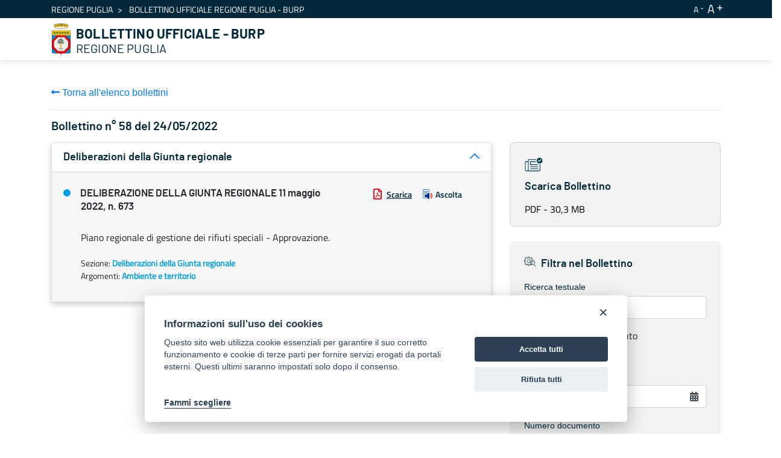

--- FILE ---
content_type: text/html;charset=UTF-8
request_url: https://burp.regione.puglia.it/web/guest/bollettini?p_p_id=it_indra_regione_puglia_burp_web_SearchPortlet&p_p_lifecycle=0&p_p_state=normal&p_p_mode=view&_it_indra_regione_puglia_burp_web_SearchPortlet_mvcRenderCommandName=%2Fview-burp%2Fbollettino%2Fdetail&_it_indra_regione_puglia_burp_web_SearchPortlet_currentURL=%2Fweb%2Fguest%2Fbollettini%3Fp_p_id%3Dit_indra_regione_puglia_burp_web_SearchPortlet%26p_p_lifecycle%3D0%26p_p_state%3Dnormal%26p_p_mode%3Dview%26_it_indra_regione_puglia_burp_web_SearchPortlet_datefilter%3D%26_it_indra_regione_puglia_burp_web_SearchPortlet_bolanno%3D%26_it_indra_regione_puglia_burp_web_SearchPortlet_bolnumero%3D%26_it_indra_regione_puglia_burp_web_SearchPortlet_boltipo%3D%26_it_indra_regione_puglia_burp_web_SearchPortlet_bolvolume%3D%26_it_indra_regione_puglia_burp_web_SearchPortlet_cur%3D64%26_it_indra_regione_puglia_burp_web_SearchPortlet_resetCur%3Dfalse%26_it_indra_regione_puglia_burp_web_SearchPortlet_delta%3D4&_it_indra_regione_puglia_burp_web_SearchPortlet_burpId=7009
body_size: 109298
content:


































	
		
			<!DOCTYPE html>



























































<html class="ltr" dir="ltr" lang="it-IT">

<head>
	<title>Bollettino Ufficiale della Regione Puglia (BURP) - BURP</title>

	<meta content="initial-scale=1.0, width=device-width" name="viewport" />


































<meta content="text/html; charset=UTF-8" http-equiv="content-type" />












<script data-senna-track="temporary">var Liferay = window.Liferay || {};Liferay.Icons = Liferay.Icons || {};Liferay.Icons.basePath = '/o/icons';Liferay.Icons.spritemap = 'https://burp.regione.puglia.it/o/burp-theme/images/clay/icons.svg';Liferay.Icons.systemSpritemap = 'https://burp.regione.puglia.it/o/burp-theme/images/clay/icons.svg';</script>
<link data-senna-track="permanent" href="/o/frontend-theme-font-awesome-web/css/main.css?&mac=UTeCeONYcyhwFY2ArFOj9Fgf2RU=&browserId=chrome&languageId=it_IT&minifierType=css&themeId=burptheme_WAR_burptheme" rel="stylesheet" type="text/css" />
<script data-senna-track="permanent" src="/combo?browserId=chrome&minifierType=js&languageId=it_IT&t=1754577959766&/o/frontend-js-jquery-web/jquery/jquery.min.js&/o/frontend-js-jquery-web/jquery/init.js&/o/frontend-js-jquery-web/jquery/ajax.js&/o/frontend-js-jquery-web/jquery/bootstrap.bundle.min.js&/o/frontend-js-jquery-web/jquery/collapsible_search.js&/o/frontend-js-jquery-web/jquery/fm.js&/o/frontend-js-jquery-web/jquery/form.js&/o/frontend-js-jquery-web/jquery/popper.min.js&/o/frontend-js-jquery-web/jquery/side_navigation.js" type="text/javascript"></script>
<link data-senna-track="temporary" href="https://burp.regione.puglia.it/bollettini" rel="canonical" />
<link data-senna-track="temporary" href="https://burp.regione.puglia.it/bollettini" hreflang="it-IT" rel="alternate" />
<link data-senna-track="temporary" href="https://burp.regione.puglia.it/en/bollettini" hreflang="en-US" rel="alternate" />
<link data-senna-track="temporary" href="https://burp.regione.puglia.it/bollettini" hreflang="x-default" rel="alternate" />

<meta property="og:locale" content="it_IT">
<meta property="og:locale:alternate" content="en_US">
<meta property="og:locale:alternate" content="it_IT">
<meta property="og:site_name" content="BURP">
<meta property="og:title" content="Bollettino Ufficiale della Regione Puglia (BURP) - BURP">
<meta property="og:type" content="website">
<meta property="og:url" content="https://burp.regione.puglia.it/bollettini">


<link href="https://burp.regione.puglia.it/o/burp-theme/images/favicon.ico" rel="icon" />



<link class="lfr-css-file" data-senna-track="temporary" href="https://burp.regione.puglia.it/o/burp-theme/css/clay.css?browserId=chrome&amp;themeId=burptheme_WAR_burptheme&amp;minifierType=css&amp;languageId=it_IT&amp;t=1728370650000" id="liferayAUICSS" rel="stylesheet" type="text/css" />









	

	





	



	

		<link data-senna-track="temporary" href="/combo?browserId=chrome&amp;minifierType=&amp;themeId=burptheme_WAR_burptheme&amp;languageId=it_IT&amp;com_liferay_portal_search_web_search_bar_portlet_SearchBarPortlet_INSTANCE_templateSearch:%2Fcss%2Fmain.css&amp;com_liferay_product_navigation_product_menu_web_portlet_ProductMenuPortlet:%2Fcss%2Fmain.css&amp;com_liferay_product_navigation_user_personal_bar_web_portlet_ProductNavigationUserPersonalBarPortlet:%2Fcss%2Fmain.css&amp;com_liferay_site_navigation_menu_web_portlet_SiteNavigationMenuPortlet_INSTANCE_ozbOu1IbXq4n:%2Fcss%2Fmain.css&amp;it_indra_regione_puglia_burp_web_SearchPortlet:%2Fcss%2Fmain.css&amp;t=1728370650000" id="2e51e331" rel="stylesheet" type="text/css" />

	







<script data-senna-track="temporary" type="text/javascript">
	// <![CDATA[
		var Liferay = Liferay || {};

		Liferay.Browser = {
			acceptsGzip: function() {
				return true;
			},

			

			getMajorVersion: function() {
				return 131.0;
			},

			getRevision: function() {
				return '537.36';
			},
			getVersion: function() {
				return '131.0';
			},

			

			isAir: function() {
				return false;
			},
			isChrome: function() {
				return true;
			},
			isEdge: function() {
				return false;
			},
			isFirefox: function() {
				return false;
			},
			isGecko: function() {
				return true;
			},
			isIe: function() {
				return false;
			},
			isIphone: function() {
				return false;
			},
			isLinux: function() {
				return false;
			},
			isMac: function() {
				return true;
			},
			isMobile: function() {
				return false;
			},
			isMozilla: function() {
				return false;
			},
			isOpera: function() {
				return false;
			},
			isRtf: function() {
				return true;
			},
			isSafari: function() {
				return true;
			},
			isSun: function() {
				return false;
			},
			isWebKit: function() {
				return true;
			},
			isWindows: function() {
				return false;
			}
		};

		Liferay.Data = Liferay.Data || {};

		Liferay.Data.ICONS_INLINE_SVG = true;

		Liferay.Data.NAV_SELECTOR = '#navigation';

		Liferay.Data.NAV_SELECTOR_MOBILE = '#navigationCollapse';

		Liferay.Data.isCustomizationView = function() {
			return false;
		};

		Liferay.Data.notices = [
			
		];

		(function () {
			var available = {};

			var direction = {};

			

				available['en_US'] = 'inglese\x20\x28Stati\x20Uniti\x29';
				direction['en_US'] = 'ltr';

			

				available['it_IT'] = 'italiano\x20\x28Italia\x29';
				direction['it_IT'] = 'ltr';

			

			Liferay.Language = {
				available,
				direction,
				get: function(key) {
					return key;
				}
			};
		})();

		var featureFlags = {};

		Liferay.FeatureFlags = Object.keys(featureFlags).reduce(
			(acc, key) => ({
				...acc, [key]: Boolean(featureFlags[key])
			}), {}
		);

		Liferay.PortletKeys = {
			DOCUMENT_LIBRARY: 'com_liferay_document_library_web_portlet_DLPortlet',
			DYNAMIC_DATA_MAPPING: 'com_liferay_dynamic_data_mapping_web_portlet_DDMPortlet',
			ITEM_SELECTOR: 'com_liferay_item_selector_web_portlet_ItemSelectorPortlet'
		};

		Liferay.PropsValues = {
			JAVASCRIPT_SINGLE_PAGE_APPLICATION_TIMEOUT: 0,
			UPLOAD_SERVLET_REQUEST_IMPL_MAX_SIZE: 1024857600
		};

		Liferay.ThemeDisplay = {

			

			
				getLayoutId: function() {
					return '3';
				},

				

				getLayoutRelativeControlPanelURL: function() {
					return '/group/guest/~/control_panel/manage?p_p_id=it_indra_regione_puglia_burp_web_SearchPortlet';
				},

				getLayoutRelativeURL: function() {
					return '/bollettini';
				},
				getLayoutURL: function() {
					return 'https://burp.regione.puglia.it/bollettini';
				},
				getParentLayoutId: function() {
					return '0';
				},
				isControlPanel: function() {
					return false;
				},
				isPrivateLayout: function() {
					return 'false';
				},
				isVirtualLayout: function() {
					return false;
				},
			

			getBCP47LanguageId: function() {
				return 'it-IT';
			},
			getCanonicalURL: function() {

				

				return 'https\x3a\x2f\x2fburp\x2eregione\x2epuglia\x2eit\x2fbollettini';
			},
			getCDNBaseURL: function() {
				return 'https://burp.regione.puglia.it';
			},
			getCDNDynamicResourcesHost: function() {
				return '';
			},
			getCDNHost: function() {
				return '';
			},
			getCompanyGroupId: function() {
				return '20135';
			},
			getCompanyId: function() {
				return '20099';
			},
			getDefaultLanguageId: function() {
				return 'it_IT';
			},
			getDoAsUserIdEncoded: function() {
				return '';
			},
			getLanguageId: function() {
				return 'it_IT';
			},
			getParentGroupId: function() {
				return '20126';
			},
			getPathContext: function() {
				return '';
			},
			getPathImage: function() {
				return '/image';
			},
			getPathJavaScript: function() {
				return '/o/frontend-js-web';
			},
			getPathMain: function() {
				return '/c';
			},
			getPathThemeImages: function() {
				return 'https://burp.regione.puglia.it/o/burp-theme/images';
			},
			getPathThemeRoot: function() {
				return '/o/burp-theme';
			},
			getPlid: function() {
				return '34426';
			},
			getPortalURL: function() {
				return 'https://burp.regione.puglia.it';
			},
			getRealUserId: function() {
				return '20103';
			},
			getScopeGroupId: function() {
				return '20126';
			},
			getScopeGroupIdOrLiveGroupId: function() {
				return '20126';
			},
			getSessionId: function() {
				return '';
			},
			getSiteAdminURL: function() {
				return 'https://burp.regione.puglia.it/group/guest/~/control_panel/manage?p_p_lifecycle=0&p_p_state=maximized&p_p_mode=view';
			},
			getSiteGroupId: function() {
				return '20126';
			},
			getURLControlPanel: function() {
				return '/group/control_panel?refererPlid=34426';
			},
			getURLHome: function() {
				return 'https\x3a\x2f\x2fburp\x2eregione\x2epuglia\x2eit\x2fweb\x2fguest';
			},
			getUserEmailAddress: function() {
				return '';
			},
			getUserId: function() {
				return '20103';
			},
			getUserName: function() {
				return '';
			},
			isAddSessionIdToURL: function() {
				return false;
			},
			isImpersonated: function() {
				return false;
			},
			isSignedIn: function() {
				return false;
			},

			isStagedPortlet: function() {
				
					
						return true;
					
					
			},

			isStateExclusive: function() {
				return false;
			},
			isStateMaximized: function() {
				return false;
			},
			isStatePopUp: function() {
				return false;
			}
		};

		var themeDisplay = Liferay.ThemeDisplay;

		Liferay.AUI = {

			

			getCombine: function() {
				return true;
			},
			getComboPath: function() {
				return '/combo/?browserId=chrome&minifierType=&languageId=it_IT&t=1728370497323&';
			},
			getDateFormat: function() {
				return '%d/%m/%Y';
			},
			getEditorCKEditorPath: function() {
				return '/o/frontend-editor-ckeditor-web';
			},
			getFilter: function() {
				var filter = 'raw';

				
					
						filter = 'min';
					
					

				return filter;
			},
			getFilterConfig: function() {
				var instance = this;

				var filterConfig = null;

				if (!instance.getCombine()) {
					filterConfig = {
						replaceStr: '.js' + instance.getStaticResourceURLParams(),
						searchExp: '\\.js$'
					};
				}

				return filterConfig;
			},
			getJavaScriptRootPath: function() {
				return '/o/frontend-js-web';
			},
			getPortletRootPath: function() {
				return '/html/portlet';
			},
			getStaticResourceURLParams: function() {
				return '?browserId=chrome&minifierType=&languageId=it_IT&t=1728370497323';
			}
		};

		Liferay.authToken = 'FYhJYzmm';

		

		Liferay.currentURL = '\x2fweb\x2fguest\x2fbollettini\x3fp_p_id\x3dit_indra_regione_puglia_burp_web_SearchPortlet\x26p_p_lifecycle\x3d0\x26p_p_state\x3dnormal\x26p_p_mode\x3dview\x26_it_indra_regione_puglia_burp_web_SearchPortlet_mvcRenderCommandName\x3d\x252Fview-burp\x252Fbollettino\x252Fdetail\x26_it_indra_regione_puglia_burp_web_SearchPortlet_currentURL\x3d\x252Fweb\x252Fguest\x252Fbollettini\x253Fp_p_id\x253Dit_indra_regione_puglia_burp_web_SearchPortlet\x2526p_p_lifecycle\x253D0\x2526p_p_state\x253Dnormal\x2526p_p_mode\x253Dview\x2526_it_indra_regione_puglia_burp_web_SearchPortlet_datefilter\x253D\x2526_it_indra_regione_puglia_burp_web_SearchPortlet_bolanno\x253D\x2526_it_indra_regione_puglia_burp_web_SearchPortlet_bolnumero\x253D\x2526_it_indra_regione_puglia_burp_web_SearchPortlet_boltipo\x253D\x2526_it_indra_regione_puglia_burp_web_SearchPortlet_bolvolume\x253D\x2526_it_indra_regione_puglia_burp_web_SearchPortlet_cur\x253D64\x2526_it_indra_regione_puglia_burp_web_SearchPortlet_resetCur\x253Dfalse\x2526_it_indra_regione_puglia_burp_web_SearchPortlet_delta\x253D4\x26_it_indra_regione_puglia_burp_web_SearchPortlet_burpId\x3d7009';
		Liferay.currentURLEncoded = '\x252Fweb\x252Fguest\x252Fbollettini\x253Fp_p_id\x253Dit_indra_regione_puglia_burp_web_SearchPortlet\x2526p_p_lifecycle\x253D0\x2526p_p_state\x253Dnormal\x2526p_p_mode\x253Dview\x2526_it_indra_regione_puglia_burp_web_SearchPortlet_mvcRenderCommandName\x253D\x25252Fview-burp\x25252Fbollettino\x25252Fdetail\x2526_it_indra_regione_puglia_burp_web_SearchPortlet_currentURL\x253D\x25252Fweb\x25252Fguest\x25252Fbollettini\x25253Fp_p_id\x25253Dit_indra_regione_puglia_burp_web_SearchPortlet\x252526p_p_lifecycle\x25253D0\x252526p_p_state\x25253Dnormal\x252526p_p_mode\x25253Dview\x252526_it_indra_regione_puglia_burp_web_SearchPortlet_datefilter\x25253D\x252526_it_indra_regione_puglia_burp_web_SearchPortlet_bolanno\x25253D\x252526_it_indra_regione_puglia_burp_web_SearchPortlet_bolnumero\x25253D\x252526_it_indra_regione_puglia_burp_web_SearchPortlet_boltipo\x25253D\x252526_it_indra_regione_puglia_burp_web_SearchPortlet_bolvolume\x25253D\x252526_it_indra_regione_puglia_burp_web_SearchPortlet_cur\x25253D64\x252526_it_indra_regione_puglia_burp_web_SearchPortlet_resetCur\x25253Dfalse\x252526_it_indra_regione_puglia_burp_web_SearchPortlet_delta\x25253D4\x2526_it_indra_regione_puglia_burp_web_SearchPortlet_burpId\x253D7009';
	// ]]>
</script>

<script data-senna-track="temporary" type="text/javascript">window.__CONFIG__= {basePath: '',combine: true, defaultURLParams: null, explainResolutions: false, exposeGlobal: false, logLevel: 'warn', namespace:'Liferay', reportMismatchedAnonymousModules: 'warn', resolvePath: '/o/js_resolve_modules', url: '/combo/?browserId=chrome&minifierType=&languageId=it_IT&t=1728370497323&', waitTimeout: 30000};</script><script data-senna-track="permanent" src="/o/frontend-js-loader-modules-extender/loader.js?&mac=8TOodH/f/0adFbM2161Kv7ZtPbo=&browserId=chrome&languageId=it_IT&minifierType=js" type="text/javascript"></script><script data-senna-track="permanent" src="/combo?browserId=chrome&minifierType=js&languageId=it_IT&t=1728370497323&/o/frontend-js-aui-web/aui/aui/aui.js&/o/frontend-js-aui-web/liferay/modules.js&/o/frontend-js-aui-web/liferay/aui_sandbox.js&/o/frontend-js-aui-web/aui/attribute-base/attribute-base.js&/o/frontend-js-aui-web/aui/attribute-complex/attribute-complex.js&/o/frontend-js-aui-web/aui/attribute-core/attribute-core.js&/o/frontend-js-aui-web/aui/attribute-observable/attribute-observable.js&/o/frontend-js-aui-web/aui/attribute-extras/attribute-extras.js&/o/frontend-js-aui-web/aui/event-custom-base/event-custom-base.js&/o/frontend-js-aui-web/aui/event-custom-complex/event-custom-complex.js&/o/frontend-js-aui-web/aui/oop/oop.js&/o/frontend-js-aui-web/aui/aui-base-lang/aui-base-lang.js&/o/frontend-js-aui-web/liferay/dependency.js&/o/frontend-js-aui-web/liferay/util.js&/o/frontend-js-aui-web/aui/aui-base-html5-shiv/aui-base-html5-shiv.js&/o/frontend-js-aui-web/aui/arraylist-add/arraylist-add.js&/o/frontend-js-aui-web/aui/arraylist-filter/arraylist-filter.js&/o/frontend-js-aui-web/aui/arraylist/arraylist.js&/o/frontend-js-aui-web/aui/array-extras/array-extras.js&/o/frontend-js-aui-web/aui/array-invoke/array-invoke.js&/o/frontend-js-aui-web/aui/base-base/base-base.js&/o/frontend-js-aui-web/aui/base-pluginhost/base-pluginhost.js&/o/frontend-js-aui-web/aui/classnamemanager/classnamemanager.js&/o/frontend-js-aui-web/aui/datatype-xml-format/datatype-xml-format.js&/o/frontend-js-aui-web/aui/datatype-xml-parse/datatype-xml-parse.js&/o/frontend-js-aui-web/aui/dom-base/dom-base.js&/o/frontend-js-aui-web/aui/dom-core/dom-core.js&/o/frontend-js-aui-web/aui/dom-screen/dom-screen.js&/o/frontend-js-aui-web/aui/dom-style/dom-style.js&/o/frontend-js-aui-web/aui/event-base/event-base.js&/o/frontend-js-aui-web/aui/event-delegate/event-delegate.js&/o/frontend-js-aui-web/aui/event-focus/event-focus.js&/o/frontend-js-aui-web/aui/event-hover/event-hover.js&/o/frontend-js-aui-web/aui/event-key/event-key.js" type="text/javascript"></script>
<script data-senna-track="permanent" src="/combo?browserId=chrome&minifierType=js&languageId=it_IT&t=1728370497323&/o/frontend-js-aui-web/aui/event-mouseenter/event-mouseenter.js&/o/frontend-js-aui-web/aui/event-mousewheel/event-mousewheel.js&/o/frontend-js-aui-web/aui/event-outside/event-outside.js&/o/frontend-js-aui-web/aui/event-resize/event-resize.js&/o/frontend-js-aui-web/aui/event-simulate/event-simulate.js&/o/frontend-js-aui-web/aui/event-synthetic/event-synthetic.js&/o/frontend-js-aui-web/aui/intl/intl.js&/o/frontend-js-aui-web/aui/io-base/io-base.js&/o/frontend-js-aui-web/aui/io-form/io-form.js&/o/frontend-js-aui-web/aui/io-queue/io-queue.js&/o/frontend-js-aui-web/aui/io-upload-iframe/io-upload-iframe.js&/o/frontend-js-aui-web/aui/io-xdr/io-xdr.js&/o/frontend-js-aui-web/aui/json-parse/json-parse.js&/o/frontend-js-aui-web/aui/json-stringify/json-stringify.js&/o/frontend-js-aui-web/aui/node-base/node-base.js&/o/frontend-js-aui-web/aui/node-core/node-core.js&/o/frontend-js-aui-web/aui/node-event-delegate/node-event-delegate.js&/o/frontend-js-aui-web/aui/node-event-simulate/node-event-simulate.js&/o/frontend-js-aui-web/aui/node-focusmanager/node-focusmanager.js&/o/frontend-js-aui-web/aui/node-pluginhost/node-pluginhost.js&/o/frontend-js-aui-web/aui/node-screen/node-screen.js&/o/frontend-js-aui-web/aui/node-style/node-style.js&/o/frontend-js-aui-web/aui/plugin/plugin.js&/o/frontend-js-aui-web/aui/pluginhost-base/pluginhost-base.js&/o/frontend-js-aui-web/aui/pluginhost-config/pluginhost-config.js&/o/frontend-js-aui-web/aui/querystring-stringify-simple/querystring-stringify-simple.js&/o/frontend-js-aui-web/aui/queue-promote/queue-promote.js&/o/frontend-js-aui-web/aui/selector-css2/selector-css2.js&/o/frontend-js-aui-web/aui/selector-css3/selector-css3.js&/o/frontend-js-aui-web/aui/selector-native/selector-native.js&/o/frontend-js-aui-web/aui/selector/selector.js&/o/frontend-js-aui-web/aui/widget-base/widget-base.js&/o/frontend-js-aui-web/aui/widget-htmlparser/widget-htmlparser.js" type="text/javascript"></script>
<script data-senna-track="permanent" src="/combo?browserId=chrome&minifierType=js&languageId=it_IT&t=1728370497323&/o/frontend-js-aui-web/aui/widget-skin/widget-skin.js&/o/frontend-js-aui-web/aui/widget-uievents/widget-uievents.js&/o/frontend-js-aui-web/aui/yui-throttle/yui-throttle.js&/o/frontend-js-aui-web/aui/aui-base-core/aui-base-core.js&/o/frontend-js-aui-web/aui/aui-classnamemanager/aui-classnamemanager.js&/o/frontend-js-aui-web/aui/aui-component/aui-component.js&/o/frontend-js-aui-web/aui/aui-debounce/aui-debounce.js&/o/frontend-js-aui-web/aui/aui-delayed-task-deprecated/aui-delayed-task-deprecated.js&/o/frontend-js-aui-web/aui/aui-event-base/aui-event-base.js&/o/frontend-js-aui-web/aui/aui-event-input/aui-event-input.js&/o/frontend-js-aui-web/aui/aui-form-validator/aui-form-validator.js&/o/frontend-js-aui-web/aui/aui-node-base/aui-node-base.js&/o/frontend-js-aui-web/aui/aui-node-html5/aui-node-html5.js&/o/frontend-js-aui-web/aui/aui-selector/aui-selector.js&/o/frontend-js-aui-web/aui/aui-timer/aui-timer.js&/o/frontend-js-aui-web/liferay/browser_selectors.js&/o/frontend-js-aui-web/liferay/form.js&/o/frontend-js-aui-web/liferay/form_placeholders.js&/o/frontend-js-aui-web/liferay/icon.js&/o/frontend-js-aui-web/liferay/menu.js&/o/frontend-js-aui-web/liferay/notice.js&/o/frontend-js-aui-web/liferay/poller.js&/o/frontend-js-web/liferay/dom_task_runner.js&/o/frontend-js-web/liferay/events.js&/o/frontend-js-web/liferay/lazy_load.js&/o/frontend-js-web/liferay/liferay.js&/o/frontend-js-web/liferay/global.bundle.js&/o/frontend-js-web/liferay/portlet.js&/o/frontend-js-web/liferay/workflow.js&/o/frontend-js-module-launcher/webpack_federation.js" type="text/javascript"></script>
<script data-senna-track="temporary" type="text/javascript">try {var MODULE_MAIN='product-navigation-simulation-device@6.0.20/index';var MODULE_PATH='/o/product-navigation-simulation-device';AUI().applyConfig({groups:{"navigation-simulation-device":{base:MODULE_PATH+"/js/",combine:Liferay.AUI.getCombine(),filter:Liferay.AUI.getFilterConfig(),modules:{"liferay-product-navigation-simulation-device":{path:"product_navigation_simulation_device.js",requires:["aui-dialog-iframe-deprecated","aui-event-input","aui-modal","liferay-portlet-base","liferay-product-navigation-control-menu","liferay-util-window","liferay-widget-size-animation-plugin"]}},root:MODULE_PATH+"/js/"}}});
} catch(error) {console.error(error);}try {var MODULE_MAIN='@liferay/frontend-js-state-web@1.0.13/index';var MODULE_PATH='/o/frontend-js-state-web';AUI().applyConfig({groups:{state:{mainModule:MODULE_MAIN}}});
} catch(error) {console.error(error);}try {var MODULE_MAIN='@liferay/frontend-js-react-web@5.0.21/index';var MODULE_PATH='/o/frontend-js-react-web';AUI().applyConfig({groups:{react:{mainModule:MODULE_MAIN}}});
} catch(error) {console.error(error);}try {var MODULE_MAIN='frontend-js-components-web@2.0.33/index';var MODULE_PATH='/o/frontend-js-components-web';AUI().applyConfig({groups:{components:{mainModule:MODULE_MAIN}}});
} catch(error) {console.error(error);}try {var MODULE_MAIN='journal-web@5.0.80/index';var MODULE_PATH='/o/journal-web';AUI().applyConfig({groups:{journal:{base:MODULE_PATH+"/js/",combine:Liferay.AUI.getCombine(),filter:Liferay.AUI.getFilterConfig(),modules:{"liferay-journal-navigation":{path:"navigation.js",requires:["aui-component","liferay-portlet-base","liferay-search-container"]},"liferay-portlet-journal":{path:"main.js",requires:["aui-base","aui-dialog-iframe-deprecated","liferay-portlet-base","liferay-util-window"]}},root:MODULE_PATH+"/js/"}}});
} catch(error) {console.error(error);}try {var MODULE_MAIN='layout-taglib@9.0.0/index';var MODULE_PATH='/o/layout-taglib';AUI().applyConfig({groups:{"layout-taglib":{base:MODULE_PATH+"/",combine:Liferay.AUI.getCombine(),filter:Liferay.AUI.getFilterConfig(),modules:{"liferay-layouts-tree":{path:"layouts_tree/js/layouts_tree.js",requires:["aui-tree-view"]},"liferay-layouts-tree-check-content-display-page":{path:"layouts_tree/js/layouts_tree_check_content_display_page.js",requires:["aui-component","plugin"]},"liferay-layouts-tree-node-radio":{path:"layouts_tree/js/layouts_tree_node_radio.js",requires:["aui-tree-node"]},"liferay-layouts-tree-node-task":{path:"layouts_tree/js/layouts_tree_node_task.js",requires:["aui-tree-node"]},"liferay-layouts-tree-radio":{path:"layouts_tree/js/layouts_tree_radio.js",requires:["aui-tree-node","liferay-layouts-tree-node-radio"]},"liferay-layouts-tree-selectable":{path:"layouts_tree/js/layouts_tree_selectable.js",requires:["liferay-layouts-tree-node-task"]},"liferay-layouts-tree-state":{path:"layouts_tree/js/layouts_tree_state.js",requires:["aui-base"]}},root:MODULE_PATH+"/"}}});
} catch(error) {console.error(error);}try {var MODULE_MAIN='invitation-invite-members-web@5.0.17/index';var MODULE_PATH='/o/invitation-invite-members-web';AUI().applyConfig({groups:{"invite-members":{base:MODULE_PATH+"/invite_members/js/",combine:Liferay.AUI.getCombine(),filter:Liferay.AUI.getFilterConfig(),modules:{"liferay-portlet-invite-members":{path:"main.js",requires:["aui-base","autocomplete-base","datasource-io","datatype-number","liferay-portlet-base","liferay-util-window","node-core"]}},root:MODULE_PATH+"/invite_members/js/"}}});
} catch(error) {console.error(error);}try {var MODULE_MAIN='@liferay/document-library-web@6.0.89/document_library/js/index';var MODULE_PATH='/o/document-library-web';AUI().applyConfig({groups:{dl:{base:MODULE_PATH+"/document_library/js/legacy/",combine:Liferay.AUI.getCombine(),filter:Liferay.AUI.getFilterConfig(),modules:{"document-library-upload":{path:"upload.js",requires:["aui-component","aui-data-set-deprecated","aui-overlay-manager-deprecated","aui-overlay-mask-deprecated","aui-parse-content","aui-progressbar","aui-template-deprecated","aui-tooltip","liferay-history-manager","liferay-search-container","querystring-parse-simple","uploader"]},"liferay-document-library":{path:"main.js",requires:["document-library-upload","liferay-portlet-base"]}},root:MODULE_PATH+"/document_library/js/legacy/"}}});
} catch(error) {console.error(error);}try {var MODULE_MAIN='staging-processes-web@5.0.24/index';var MODULE_PATH='/o/staging-processes-web';AUI().applyConfig({groups:{stagingprocessesweb:{base:MODULE_PATH+"/",combine:Liferay.AUI.getCombine(),filter:Liferay.AUI.getFilterConfig(),modules:{"liferay-staging-processes-export-import":{path:"js/main.js",requires:["aui-datatype","aui-dialog-iframe-deprecated","aui-modal","aui-parse-content","aui-toggler","aui-tree-view","liferay-portlet-base","liferay-util-window"]}},root:MODULE_PATH+"/"}}});
} catch(error) {console.error(error);}try {var MODULE_MAIN='frontend-editor-alloyeditor-web@5.0.25/index';var MODULE_PATH='/o/frontend-editor-alloyeditor-web';AUI().applyConfig({groups:{alloyeditor:{base:MODULE_PATH+"/js/",combine:Liferay.AUI.getCombine(),filter:Liferay.AUI.getFilterConfig(),modules:{"liferay-alloy-editor":{path:"alloyeditor.js",requires:["aui-component","liferay-portlet-base","timers"]},"liferay-alloy-editor-source":{path:"alloyeditor_source.js",requires:["aui-debounce","liferay-fullscreen-source-editor","liferay-source-editor","plugin"]}},root:MODULE_PATH+"/js/"}}});
} catch(error) {console.error(error);}try {var MODULE_MAIN='product-navigation-taglib@6.0.24/index';var MODULE_PATH='/o/product-navigation-taglib';AUI().applyConfig({groups:{controlmenu:{base:MODULE_PATH+"/",combine:Liferay.AUI.getCombine(),filter:Liferay.AUI.getFilterConfig(),modules:{"liferay-product-navigation-control-menu":{path:"control_menu/js/product_navigation_control_menu.js",requires:["aui-node","event-touch"]}},root:MODULE_PATH+"/"}}});
} catch(error) {console.error(error);}try {var MODULE_MAIN='exportimport-web@5.0.34/index';var MODULE_PATH='/o/exportimport-web';AUI().applyConfig({groups:{exportimportweb:{base:MODULE_PATH+"/",combine:Liferay.AUI.getCombine(),filter:Liferay.AUI.getFilterConfig(),modules:{"liferay-export-import-export-import":{path:"js/main.js",requires:["aui-datatype","aui-dialog-iframe-deprecated","aui-modal","aui-parse-content","aui-toggler","aui-tree-view","liferay-portlet-base","liferay-util-window"]}},root:MODULE_PATH+"/"}}});
} catch(error) {console.error(error);}try {var MODULE_MAIN='portal-search-web@6.0.52/index';var MODULE_PATH='/o/portal-search-web';AUI().applyConfig({groups:{search:{base:MODULE_PATH+"/js/",combine:Liferay.AUI.getCombine(),filter:Liferay.AUI.getFilterConfig(),modules:{"liferay-search-bar":{path:"search_bar.js",requires:[]},"liferay-search-custom-filter":{path:"custom_filter.js",requires:[]},"liferay-search-facet-util":{path:"facet_util.js",requires:[]},"liferay-search-modified-facet":{path:"modified_facet.js",requires:["aui-form-validator","liferay-search-facet-util"]},"liferay-search-modified-facet-configuration":{path:"modified_facet_configuration.js",requires:["aui-node"]},"liferay-search-sort-configuration":{path:"sort_configuration.js",requires:["aui-node"]},"liferay-search-sort-util":{path:"sort_util.js",requires:[]}},root:MODULE_PATH+"/js/"}}});
} catch(error) {console.error(error);}try {var MODULE_MAIN='item-selector-taglib@5.2.8/index.es';var MODULE_PATH='/o/item-selector-taglib';AUI().applyConfig({groups:{"item-selector-taglib":{base:MODULE_PATH+"/",combine:Liferay.AUI.getCombine(),filter:Liferay.AUI.getFilterConfig(),modules:{"liferay-image-selector":{path:"image_selector/js/image_selector.js",requires:["aui-base","liferay-item-selector-dialog","liferay-portlet-base","uploader"]}},root:MODULE_PATH+"/"}}});
} catch(error) {console.error(error);}try {var MODULE_MAIN='@liferay/frontend-taglib@7.0.11/index';var MODULE_PATH='/o/frontend-taglib';AUI().applyConfig({groups:{"frontend-taglib":{base:MODULE_PATH+"/",combine:Liferay.AUI.getCombine(),filter:Liferay.AUI.getFilterConfig(),modules:{"liferay-management-bar":{path:"management_bar/js/management_bar.js",requires:["aui-component","liferay-portlet-base"]},"liferay-sidebar-panel":{path:"sidebar_panel/js/sidebar_panel.js",requires:["aui-base","aui-debounce","aui-parse-content","liferay-portlet-base"]}},root:MODULE_PATH+"/"}}});
} catch(error) {console.error(error);}try {var MODULE_MAIN='calendar-web@5.0.40/index';var MODULE_PATH='/o/calendar-web';AUI().applyConfig({groups:{calendar:{base:MODULE_PATH+"/js/",combine:Liferay.AUI.getCombine(),filter:Liferay.AUI.getFilterConfig(),modules:{"liferay-calendar-a11y":{path:"calendar_a11y.js",requires:["calendar"]},"liferay-calendar-container":{path:"calendar_container.js",requires:["aui-alert","aui-base","aui-component","liferay-portlet-base"]},"liferay-calendar-date-picker-sanitizer":{path:"date_picker_sanitizer.js",requires:["aui-base"]},"liferay-calendar-interval-selector":{path:"interval_selector.js",requires:["aui-base","liferay-portlet-base"]},"liferay-calendar-interval-selector-scheduler-event-link":{path:"interval_selector_scheduler_event_link.js",requires:["aui-base","liferay-portlet-base"]},"liferay-calendar-list":{path:"calendar_list.js",requires:["aui-template-deprecated","liferay-scheduler"]},"liferay-calendar-message-util":{path:"message_util.js",requires:["liferay-util-window"]},"liferay-calendar-recurrence-converter":{path:"recurrence_converter.js",requires:[]},"liferay-calendar-recurrence-dialog":{path:"recurrence.js",requires:["aui-base","liferay-calendar-recurrence-util"]},"liferay-calendar-recurrence-util":{path:"recurrence_util.js",requires:["aui-base","liferay-util-window"]},"liferay-calendar-reminders":{path:"calendar_reminders.js",requires:["aui-base"]},"liferay-calendar-remote-services":{path:"remote_services.js",requires:["aui-base","aui-component","liferay-calendar-util","liferay-portlet-base"]},"liferay-calendar-session-listener":{path:"session_listener.js",requires:["aui-base","liferay-scheduler"]},"liferay-calendar-simple-color-picker":{path:"simple_color_picker.js",requires:["aui-base","aui-template-deprecated"]},"liferay-calendar-simple-menu":{path:"simple_menu.js",requires:["aui-base","aui-template-deprecated","event-outside","event-touch","widget-modality","widget-position","widget-position-align","widget-position-constrain","widget-stack","widget-stdmod"]},"liferay-calendar-util":{path:"calendar_util.js",requires:["aui-datatype","aui-io","aui-scheduler","aui-toolbar","autocomplete","autocomplete-highlighters"]},"liferay-scheduler":{path:"scheduler.js",requires:["async-queue","aui-datatype","aui-scheduler","dd-plugin","liferay-calendar-a11y","liferay-calendar-message-util","liferay-calendar-recurrence-converter","liferay-calendar-recurrence-util","liferay-calendar-util","liferay-scheduler-event-recorder","liferay-scheduler-models","promise","resize-plugin"]},"liferay-scheduler-event-recorder":{path:"scheduler_event_recorder.js",requires:["dd-plugin","liferay-calendar-util","resize-plugin"]},"liferay-scheduler-models":{path:"scheduler_models.js",requires:["aui-datatype","dd-plugin","liferay-calendar-util"]}},root:MODULE_PATH+"/js/"}}});
} catch(error) {console.error(error);}try {var MODULE_MAIN='contacts-web@5.0.27/index';var MODULE_PATH='/o/contacts-web';AUI().applyConfig({groups:{contactscenter:{base:MODULE_PATH+"/js/",combine:Liferay.AUI.getCombine(),filter:Liferay.AUI.getFilterConfig(),modules:{"liferay-contacts-center":{path:"main.js",requires:["aui-io-plugin-deprecated","aui-toolbar","autocomplete-base","datasource-io","json-parse","liferay-portlet-base","liferay-util-window"]}},root:MODULE_PATH+"/js/"}}});
} catch(error) {console.error(error);}try {var MODULE_MAIN='staging-taglib@7.0.19/index';var MODULE_PATH='/o/staging-taglib';AUI().applyConfig({groups:{stagingTaglib:{base:MODULE_PATH+"/",combine:Liferay.AUI.getCombine(),filter:Liferay.AUI.getFilterConfig(),modules:{"liferay-export-import-management-bar-button":{path:"export_import_entity_management_bar_button/js/main.js",requires:["aui-component","liferay-search-container","liferay-search-container-select"]}},root:MODULE_PATH+"/"}}});
} catch(error) {console.error(error);}try {var MODULE_MAIN='dynamic-data-mapping-web@5.0.49/index';var MODULE_PATH='/o/dynamic-data-mapping-web';!function(){var a=Liferay.AUI;AUI().applyConfig({groups:{ddm:{base:MODULE_PATH+"/js/",combine:Liferay.AUI.getCombine(),filter:a.getFilterConfig(),modules:{"liferay-ddm-form":{path:"ddm_form.js",requires:["aui-base","aui-datatable","aui-datatype","aui-image-viewer","aui-parse-content","aui-set","aui-sortable-list","json","liferay-form","liferay-layouts-tree","liferay-layouts-tree-radio","liferay-layouts-tree-selectable","liferay-map-base","liferay-translation-manager","liferay-util-window"]},"liferay-portlet-dynamic-data-mapping":{condition:{trigger:"liferay-document-library"},path:"main.js",requires:["arraysort","aui-form-builder-deprecated","aui-form-validator","aui-map","aui-text-unicode","json","liferay-menu","liferay-translation-manager","liferay-util-window","text"]},"liferay-portlet-dynamic-data-mapping-custom-fields":{condition:{trigger:"liferay-document-library"},path:"custom_fields.js",requires:["liferay-portlet-dynamic-data-mapping"]}},root:MODULE_PATH+"/js/"}}})}();
} catch(error) {console.error(error);}try {var MODULE_MAIN='portal-workflow-task-web@5.0.32/index';var MODULE_PATH='/o/portal-workflow-task-web';AUI().applyConfig({groups:{workflowtasks:{base:MODULE_PATH+"/js/",combine:Liferay.AUI.getCombine(),filter:Liferay.AUI.getFilterConfig(),modules:{"liferay-workflow-tasks":{path:"main.js",requires:["liferay-util-window"]}},root:MODULE_PATH+"/js/"}}});
} catch(error) {console.error(error);}try {var MODULE_MAIN='segments-simulation-web@3.0.13/index';var MODULE_PATH='/o/segments-simulation-web';AUI().applyConfig({groups:{segmentssimulation:{base:MODULE_PATH+"/js/",combine:Liferay.AUI.getCombine(),filter:Liferay.AUI.getFilterConfig(),modules:{"liferay-portlet-segments-simulation":{path:"main.js",requires:["aui-base","liferay-portlet-base"]}},root:MODULE_PATH+"/js/"}}});
} catch(error) {console.error(error);}try {var MODULE_MAIN='commerce-product-content-web@4.0.51/index';var MODULE_PATH='/o/commerce-product-content-web';AUI().applyConfig({groups:{productcontent:{base:MODULE_PATH+"/js/",combine:Liferay.AUI.getCombine(),modules:{"liferay-commerce-product-content":{path:"product_content.js",requires:["aui-base","aui-io-request","aui-parse-content","liferay-portlet-base","liferay-portlet-url"]}},root:MODULE_PATH+"/js/"}}});
} catch(error) {console.error(error);}try {var MODULE_MAIN='commerce-frontend-impl@4.0.23/index';var MODULE_PATH='/o/commerce-frontend-impl';AUI().applyConfig({groups:{commercefrontend:{base:MODULE_PATH+"/js/",combine:Liferay.AUI.getCombine(),modules:{"liferay-commerce-frontend-asset-categories-selector":{path:"liferay_commerce_frontend_asset_categories_selector.js",requires:["aui-tree","liferay-commerce-frontend-asset-tag-selector"]},"liferay-commerce-frontend-asset-tag-selector":{path:"liferay_commerce_frontend_asset_tag_selector.js",requires:["aui-io-plugin-deprecated","aui-live-search-deprecated","aui-template-deprecated","aui-textboxlist-deprecated","datasource-cache","liferay-service-datasource"]},"liferay-commerce-frontend-management-bar-state":{condition:{trigger:"liferay-management-bar"},path:"management_bar_state.js",requires:["liferay-management-bar"]}},root:MODULE_PATH+"/js/"}}});
} catch(error) {console.error(error);}</script>


<script data-senna-track="temporary" type="text/javascript">
	// <![CDATA[
		
			
				
		

		

		
	// ]]>
</script>





	
		

			

			
		
		



	
		

			

			
				<!-- Matomo -->
<script type="text/plain" data-cookiecategory="analytics">
  var _paq = window._paq = window._paq || [];
  /* tracker methods like "setCustomDimension" should be called before "trackPageView" */
  _paq.push(['trackPageView']);
  _paq.push(['enableLinkTracking']);
  (function() {
    var u="https://ingestion.webanalytics.italia.it/";
    _paq.push(['setTrackerUrl', u+'matomo.php']);
    _paq.push(['setSiteId', 'aW3gLGgpDR']);
    var d=document, g=d.createElement('script'), s=d.getElementsByTagName('script')[0];
    g.type='text/javascript'; g.async=true; g.src=u+'matomo.js'; s.parentNode.insertBefore(g,s);
  })();
</script>
<!-- End Matomo Code -->
			
		
	












	

	





	



	



















<link class="lfr-css-file" data-senna-track="temporary" href="https://burp.regione.puglia.it/o/burp-theme/css/main.css?browserId=chrome&amp;themeId=burptheme_WAR_burptheme&amp;minifierType=css&amp;languageId=it_IT&amp;t=1728370650000" id="liferayThemeCSS" rel="stylesheet" type="text/css" />








	<style data-senna-track="temporary" type="text/css">

		

			

		

			

		

			

		

			

		

			

		

			

		

	</style>


<link href="/o/commerce-frontend-js/styles/main.css" rel="stylesheet"type="text/css" /><style data-senna-track="temporary" type="text/css">
	:root {
		--container-max-sm: 540px;
		--h4-font-size: 1rem;
		--font-weight-bold: 700;
		--rounded-pill: 50rem;
		--display4-weight: 300;
		--danger: #da1414;
		--display2-size: 5.5rem;
		--body-bg: #fff;
		--display2-weight: 300;
		--display1-weight: 300;
		--display3-weight: 300;
		--box-shadow-sm: 0 .125rem .25rem rgba(0, 0, 0, .075);
		--font-weight-lighter: lighter;
		--h3-font-size: 1.1875rem;
		--btn-outline-primary-hover-border-color: #0b5fff;
		--transition-collapse: height .35s ease;
		--blockquote-small-color: #6b6c7e;
		--gray-200: #f1f2f5;
		--btn-secondary-hover-background-color: #f7f8f9;
		--gray-600: #6b6c7e;
		--secondary: #6b6c7e;
		--btn-outline-primary-color: #0b5fff;
		--btn-link-hover-color: #004ad7;
		--hr-border-color: rgba(0, 0, 0, .1);
		--hr-border-margin-y: 1rem;
		--light: #f1f2f5;
		--btn-outline-primary-hover-color: #0b5fff;
		--btn-secondary-background-color: #fff;
		--btn-outline-secondary-hover-border-color: transparent;
		--display3-size: 4.5rem;
		--primary: #0b5fff;
		--container-max-md: 720px;
		--border-radius-sm: 0.1875rem;
		--display-line-height: 1.2;
		--h6-font-size: 0.8125rem;
		--h2-font-size: 1.375rem;
		--aspect-ratio-4-to-3: 75%;
		--spacer-10: 10rem;
		--font-weight-semi-bold: 600;
		--font-weight-normal: 400;
		--dark: #272833;
		--blockquote-small-font-size: 80%;
		--h5-font-size: 0.875rem;
		--blockquote-font-size: 1.25rem;
		--brand-color-3: #2e5aac;
		--brand-color-2: #6b6c7e;
		--brand-color-1: #0b5fff;
		--transition-fade: opacity .15s linear;
		--display4-size: 3.5rem;
		--border-radius-lg: 0.375rem;
		--btn-primary-hover-color: #fff;
		--display1-size: 6rem;
		--brand-color-4: #30313f;
		--black: #000;
		--lighter: #f7f8f9;
		--gray-300: #e7e7ed;
		--gray-700: #495057;
		--btn-secondary-border-color: #cdced9;
		--btn-outline-secondary-hover-color: #272833;
		--body-color: #272833;
		--btn-outline-secondary-hover-background-color: rgba(39, 40, 51, 0.03);
		--btn-primary-color: #fff;
		--btn-secondary-color: #6b6c7e;
		--btn-secondary-hover-border-color: #cdced9;
		--box-shadow-lg: 0 1rem 3rem rgba(0, 0, 0, .175);
		--container-max-lg: 960px;
		--btn-outline-primary-border-color: #0b5fff;
		--aspect-ratio: 100%;
		--gray-dark: #393a4a;
		--aspect-ratio-16-to-9: 56.25%;
		--box-shadow: 0 .5rem 1rem rgba(0, 0, 0, .15);
		--white: #fff;
		--warning: #b95000;
		--info: #2e5aac;
		--hr-border-width: 1px;
		--btn-link-color: #0b5fff;
		--gray-400: #cdced9;
		--gray-800: #393a4a;
		--btn-outline-primary-hover-background-color: #f0f5ff;
		--btn-primary-hover-background-color: #0053f0;
		--btn-primary-background-color: #0b5fff;
		--success: #287d3c;
		--font-size-sm: 0.875rem;
		--btn-primary-border-color: #0b5fff;
		--font-family-base: system-ui, -apple-system, BlinkMacSystemFont, 'Segoe UI', Roboto, Oxygen-Sans, Ubuntu, Cantarell, 'Helvetica Neue', Arial, sans-serif, 'Apple Color Emoji', 'Segoe UI Emoji', 'Segoe UI Symbol';
		--spacer-0: 0;
		--font-family-monospace: SFMono-Regular, Menlo, Monaco, Consolas, 'Liberation Mono', 'Courier New', monospace;
		--lead-font-size: 1.25rem;
		--border-radius: 0.25rem;
		--spacer-9: 9rem;
		--font-weight-light: 300;
		--btn-secondary-hover-color: #272833;
		--spacer-2: 0.5rem;
		--spacer-1: 0.25rem;
		--spacer-4: 1.5rem;
		--spacer-3: 1rem;
		--spacer-6: 4.5rem;
		--spacer-5: 3rem;
		--spacer-8: 7.5rem;
		--border-radius-circle: 50%;
		--spacer-7: 6rem;
		--font-size-lg: 1.125rem;
		--aspect-ratio-8-to-3: 37.5%;
		--font-family-sans-serif: system-ui, -apple-system, BlinkMacSystemFont, 'Segoe UI', Roboto, Oxygen-Sans, Ubuntu, Cantarell, 'Helvetica Neue', Arial, sans-serif, 'Apple Color Emoji', 'Segoe UI Emoji', 'Segoe UI Symbol';
		--gray-100: #f7f8f9;
		--font-weight-bolder: 900;
		--container-max-xl: 1248px;
		--btn-outline-secondary-color: #6b6c7e;
		--gray-500: #a7a9bc;
		--h1-font-size: 1.625rem;
		--gray-900: #272833;
		--text-muted: #a7a9bc;
		--btn-primary-hover-border-color: transparent;
		--btn-outline-secondary-border-color: #cdced9;
		--lead-font-weight: 300;
		--font-size-base: 0.875rem;
	}
</style>
<script type="text/javascript">
// <![CDATA[
Liferay.Loader.require('@liferay/frontend-js-state-web@1.0.13', function(_liferayFrontendJsStateWeb1013) {
try {
(function() {
var FrontendJsState = _liferayFrontendJsStateWeb1013;

})();
} catch (err) {
	console.error(err);
}
});
// ]]>
</script><script type="text/javascript">
// <![CDATA[
Liferay.on(
	'ddmFieldBlur', function(event) {
		if (window.Analytics) {
			Analytics.send(
				'fieldBlurred',
				'Form',
				{
					fieldName: event.fieldName,
					focusDuration: event.focusDuration,
					formId: event.formId,
					page: event.page
				}
			);
		}
	}
);

Liferay.on(
	'ddmFieldFocus', function(event) {
		if (window.Analytics) {
			Analytics.send(
				'fieldFocused',
				'Form',
				{
					fieldName: event.fieldName,
					formId: event.formId,
					page: event.page
				}
			);
		}
	}
);

Liferay.on(
	'ddmFormPageShow', function(event) {
		if (window.Analytics) {
			Analytics.send(
				'pageViewed',
				'Form',
				{
					formId: event.formId,
					page: event.page,
					title: event.title
				}
			);
		}
	}
);

Liferay.on(
	'ddmFormSubmit', function(event) {
		if (window.Analytics) {
			Analytics.send(
				'formSubmitted',
				'Form',
				{
					formId: event.formId
				}
			);
		}
	}
);

Liferay.on(
	'ddmFormView', function(event) {
		if (window.Analytics) {
			Analytics.send(
				'formViewed',
				'Form',
				{
					formId: event.formId,
					title: event.title
				}
			);
		}
	}
);
// ]]>
</script>



















<script data-senna-track="temporary" type="text/javascript">
	if (window.Analytics) {
		window._com_liferay_document_library_analytics_isViewFileEntry = false;
	}
</script>















	<script src="//cdn1.readspeaker.com/script/10632/webReader/webReader.js?pids=wr" type="text/javascript"></script>
</head>

<body class="controls-visible chrome  yui3-skin-sam guest-site signed-out public-page site">














































	<nav aria-label="Collegamenti Veloci" class="bg-dark d-none d-xl-block quick-access-nav text-center text-white" id="cimx_quickAccessNav">
		<h1 class="sr-only">Navigazione</h1>

		<ul class="list-unstyled mb-0">
			
				<li>
					<a class="d-block p-2 sr-only sr-only-focusable text-reset" href="#main-content">
						Salta al contenuto
					</a>
				</li>
			

			
		</ul>
	</nav>















































































<div class="container-fluid" id="wrapper">
<header id="header">
	<div id="header-firstnav" class="header-firstnav header-font" role="presentation">
		<div class="container">
			<div class="row align-items-center">
				<div class="col-10">
					<div class="breadcrumb-wrapper">
						<nav id="headerNav" aria-label="Briciole di pane">
							<ul class="breadcrumb breadcrumb-horizontal">
								<li class="" style="padding-right: 0.5rem;">
									<a href="https://www.regione.puglia.it"> Regione Puglia </a>
								</li>
								<li class="active" aria-current="page">									
									<span style="padding-left: 0.5rem;">Bollettino ufficiale regione puglia - BURP</span>
								</li>
							</ul>
						</nav>
					</div>
				</div>
				<div class="col-2">
					<div class="language-accessibility pull-right">
						<a href="#"><span class="zoom-less font-decrease">A</span></a>
						<a href="#"><span class="zoom-more font-increase">A</span></a>
					</div>
				</div>
			</div>
			
		</div>
	</div>
	<!-- header second nav -->
	<div class="header-secondnav it-nav-wrapper header-font sticky-top " role="presentation">
			<nav class="sort-pages modify-pages navbar navbar-expand-lg navbar-light container" id="navigation" role="navigation">
		<div class="d-flex align-items-center">
		<a class="logo default-logo navbar-brand" title="Vai a Home Page" href="https://burp.regione.puglia.it" accesskey="1">
			<img alt="regione puglia istituzionale" src="/o/burp-theme/images/svg/regione-puglia-logo.svg" />
		</a>
		<a class="site-name" href="https://burp.regione.puglia.it">
			<span class="first-text text-uppercase">BOLLETTINO UFFICIALE - BURP</span>
			<span class="second-text text-uppercase">REGIONE PUGLIA</span>
		</a>
		</div>
		<div class="d-flex align-items-center justify-content-end">
			<button class="navbar-toggler" type="button" data-toggle="collapse" data-target="#navbarNavDropdown" aria-controls="navbarNavDropdown" aria-expanded="false" aria-label="Toggle navigation">
				<span class="navbar-toggler-icon"></span>
			</button>
		</div>		






































	

	<div class="portlet-boundary portlet-boundary_com_liferay_site_navigation_menu_web_portlet_SiteNavigationMenuPortlet_  portlet-static portlet-static-end portlet-barebone portlet-navigation " id="p_p_id_com_liferay_site_navigation_menu_web_portlet_SiteNavigationMenuPortlet_">
		<span id="p_com_liferay_site_navigation_menu_web_portlet_SiteNavigationMenuPortlet"></span>




	

	
		
			




































	
		
<section class="portlet" id="portlet_com_liferay_site_navigation_menu_web_portlet_SiteNavigationMenuPortlet">


	<div class="portlet-content">

		<div class="autofit-float autofit-row portlet-header d-none">
			<div class="autofit-col autofit-col-expand">
				<h2 class="portlet-title-text">Menù di navigazione</h2>
			</div>

			<div class="autofit-col autofit-col-end">
				<div class="autofit-section">
				</div>
			</div>
		</div>

		
			<div class=" portlet-content-container">
				


	<div class="portlet-body">



	
		
			
				
					















































	

				

				
					
						


	

		




















	

		

		
			
				<a href="#menu" accesskey="4" class="d-none">Menu</a>

	<div class="row navbar-mobile2">
		<div class="col-12 unset">
			<ul class="navbar-nav ml-auto level-1">
					
					
					
					

					
					
					
						<li  class="nav-item" id="layout_1768144" role="presentation">
							<div class="li-wrapper-level-1">
								<a class="nav-link" aria-labelledby="layout_1768144"  href="https://burp.regione.puglia.it/presentazione"   role="menuitem" >
									<span>
										 Presentazione
									</span>
									
								</a>
							</div>
						</li>
					
					
					
					

					
					
					
						<li  class="nav-item" id="layout_1768145" role="presentation">
							<div class="li-wrapper-level-1">
								<a class="nav-link" aria-labelledby="layout_1768145"  href="https://burp.regione.puglia.it/informazioni"   role="menuitem" >
									<span>
										 Informazioni
									</span>
									
								</a>
							</div>
						</li>
			</ul>
    	</div>
	</div>
	
	
   <div class="d-none sidebar-mobile" style="z-index: 11;">
		<div id="mySidenav" class="sidenav">
			<div class="header-firstnav header-slim header-font bg-sticky-nav d-flex flex-column align-items-start justify-content-center">
				<a href="javascript:void(0)" class="closebtn" onclick="closeNav()">&times;</a>
			</div>
				<div class="col-auto">
				</div>
				<ul class="nav nav-nested root-level">
					<li class="nav-item">
						<a href="#">About</a>
					</li>
				<a href="#">Services</a>
				<a href="#">Clients</a>
				<a href="#">Contact</a>
				</ul>
		</div>
	</div>
			
			
		
	
	
	
	


	
	
					
				
			
		
	
	


	</div>

			</div>
		
	</div>
</section>
	

		
		







	</div>






		
	</nav>
	</div>
</header>
	<section id="content">
		<h1 class="hide-accessible">Bollettino Ufficiale della Regione Puglia (BURP)</h1>
































	

		
















	
	
		<style type="text/css">
			.master-layout-fragment .portlet-header {
				display: none;
			}
		</style>

		

		<div class="columns-1" id="main-content" role="main">
	<div class="portlet-layout row">
		<div class="col-md-12 portlet-column portlet-column-only" id="column-1">
			<div class="portlet-dropzone portlet-column-content portlet-column-content-only" id="layout-column_column-1">





































	

	<div class="portlet-boundary portlet-boundary_com_liferay_site_navigation_menu_web_portlet_SiteNavigationMenuPortlet_  portlet-static portlet-static-end portlet-decorate portlet-navigation " id="p_p_id_com_liferay_site_navigation_menu_web_portlet_SiteNavigationMenuPortlet_INSTANCE_ozbOu1IbXq4n_">
		<span id="p_com_liferay_site_navigation_menu_web_portlet_SiteNavigationMenuPortlet_INSTANCE_ozbOu1IbXq4n"></span>




	

	
		
			




































	
		
<section class="portlet" id="portlet_com_liferay_site_navigation_menu_web_portlet_SiteNavigationMenuPortlet_INSTANCE_ozbOu1IbXq4n">


	<div class="portlet-content">

		<div class="autofit-float autofit-row portlet-header d-none">
			<div class="autofit-col autofit-col-expand">
				<h2 class="portlet-title-text">Menù di navigazione</h2>
			</div>

			<div class="autofit-col autofit-col-end">
				<div class="autofit-section">
				</div>
			</div>
		</div>

		
			<div class=" portlet-content-container">
				


	<div class="portlet-body">



	
		
			
				
					















































	

				

				
					
						


	

		




















	

		

		
			
				
	<div class="container burp-menu" id="navbar_com_liferay_site_navigation_menu_web_portlet_SiteNavigationMenuPortlet_INSTANCE_ozbOu1IbXq4n">
		<ul aria-label="Pagine Sito" class="navbar-blank navbar-nav navbar-site" role="menubar">






					<li class="lfr-nav-item nav-item selected active" id="layout_34457" role="presentation">
						<a aria-labelledby="layout_34457"  class="nav-link text-truncate" href='https://burp.regione.puglia.it/bollettini'  role="menuitem">
							<span class="menu-item text-truncate"> Bollettini </span>
						</a>

					</li>





					<li class="lfr-nav-item nav-item" id="layout_34458" role="presentation">
						<a aria-labelledby="layout_34458"  class="nav-link text-truncate" href='https://burp.regione.puglia.it/documenti'  role="menuitem">
							<span class="menu-item text-truncate"> Documenti </span>
						</a>

					</li>
		</ul>
	</div>


			
			
		
	
	
	
	


	
	
					
				
			
		
	
	


	</div>

			</div>
		
	</div>
</section>
	

		
		







	</div>












































	

	<div class="portlet-boundary portlet-boundary_it_indra_regione_puglia_burp_web_SearchPortlet_  portlet-static portlet-static-end portlet-decorate  " id="p_p_id_it_indra_regione_puglia_burp_web_SearchPortlet_">
		<span id="p_it_indra_regione_puglia_burp_web_SearchPortlet"></span>




	

	
		
			




































	
		
<section class="portlet" id="portlet_it_indra_regione_puglia_burp_web_SearchPortlet">


	<div class="portlet-content">

		<div class="autofit-float autofit-row portlet-header d-none">
			<div class="autofit-col autofit-col-expand">
				<h2 class="portlet-title-text">Search Burp</h2>
			</div>

			<div class="autofit-col autofit-col-end">
				<div class="autofit-section">
				</div>
			</div>
		</div>

		
			<div class=" portlet-content-container">
				


	<div class="portlet-body">



	
		
			
				
					















































	

				

				
					
						


	

		












<script type="text/javascript">
$( document ).ready(function() {
  setTimeout(removeLoader, 2000); //wait for page load PLUS two seconds.
});

function removeLoader(){
    $( "#loadingDiv" ).fadeOut(500, function() {
      // fadeOut complete. Remove the loading div
      $( "#loadingDiv" ).hide(); //makes page more lightweight 
  });  
}

function showLoader(){
	$( "#loadingDiv").show();
}

</script>

<style>
.overlaymask-content {
    background-color: #FFF;
}

.loadingmask-message {
    background: transparent;
    border-width: 0;
    display: block;
    height: 1em;
    margin-left: auto;
    margin-right: auto;
    position: relative;
    text-align: left;
    vertical-align: middle;
    width: 1em;
}

.loadingmask-message .loadingmask-message-content {
    animation: loading-animation 1.2s infinite ease-out;
    background: transparent;
    border-radius: 50%;
    border-width: 0;
    clear: both;
    color: transparent;
    height: 1em;
    margin: 0;
    overflow: hidden;
    padding: 0;
    position: relative;
    transform: translateZ(0);
    width: 1em;
    border: 1px solid #ccc;
    line-height: 1;
}

</style>

<div  id="loadingDiv" class="loadingmask yui3-widget component overlay overlaymask yui3-widget-positioned yui3-widget-stacked" style="display: none; left: 0px; top: 0px; height: 100%; width: 100%; z-index: 1000;">
	<div class="loadingmask-content overlay-content overlaymask-content yui3-widget-stdmod yui3-widget-content-expanded" style="opacity: 0.5;"></div>
	<div class="loadingmask-message" style="left: 0px; top: -50%;">
		<div class="loadingmask-message-content">Loading</div>
	</div>
</div>


<script type="text/javascript" src="/o/it.indra.regione.puglia.burp.web/js/moment.js"></script>
<script type="text/javascript" src="/o/it.indra.regione.puglia.burp.web/js/daterangepicker.min.js"></script>


<style>
	.portlet-navigation{display: none;}
	.card.card-burp .card-header .fix-collapsing{
		height: 48px;
	}
</style>
  

	
	
	

<div class="container">
	
		<div class="row">
			<div class="col-12">
				<a href="/web/guest/bollettini?p_p_id=it_indra_regione_puglia_burp_web_SearchPortlet&p_p_lifecycle=0&p_p_state=normal&p_p_mode=view&_it_indra_regione_puglia_burp_web_SearchPortlet_datefilter=&_it_indra_regione_puglia_burp_web_SearchPortlet_bolanno=&_it_indra_regione_puglia_burp_web_SearchPortlet_bolnumero=&_it_indra_regione_puglia_burp_web_SearchPortlet_boltipo=&_it_indra_regione_puglia_burp_web_SearchPortlet_bolvolume=&_it_indra_regione_puglia_burp_web_SearchPortlet_cur=64&_it_indra_regione_puglia_burp_web_SearchPortlet_resetCur=false&_it_indra_regione_puglia_burp_web_SearchPortlet_delta=4"><em class="fas fa-long-arrow-alt-left"></em> Torna all'elenco bollettini</a>
			</div>
		</div>
		<hr>
	
	<div class="ricerca-bollettino">
		<div class="row">
			<div class="col-md-8">
				<h1>Bollettino  n° 58  del 24/05/2022</h1>
			</div>
		</div>
		<div class="row">
			<div class="col-md-8">
				
					
						
							<div class="burp-detail burp-accordion" id="accordion_1">
								
								
								<div class="card card-burp">
									<div class="card-header"  id="head_1">
										<a  class="card-link d-flex justify-content-between align-items-center fix-collapsing" 
											data-target="#collapse_1"
											data-parent="#accordion_1"
											aria-expanded="true" 
											data-toggle="collapse"
											aria-controls="collapse_1" 
											role="tablist"
											id="collapse_1"
										>
											
											<div class="d-flex align-items-center">
												<span class="collapse-title">
													Deliberazioni della Giunta regionale
												</span>
											</div>
											<span class="collapse-icon-closed">
												<i class="burp-wk-icon-arrow-down"></i>
											</span>
											<span class="collapse-icon-open">
												<i class="burp-wk-icon-arrow-up"></i>
											</span>
										</a>
									</div>
									<div aria-labelledby="head_1" class="collapse-body collapse show" id="collapse_1" role="tabpanel" data-parent="#accordion">
										<div class="card-body">
											
											<div class="doc-element">
												<div class="row">
													<div class="col-md-8">
														<h2>DELIBERAZIONE DELLA GIUNTA REGIONALE  11 maggio 2022, n. 673</h2> 
													</div>													
													<div class="col-md-4">
														<div class="generic-content-document-list text-lg-right">
															<a href="https://burp.regione.puglia.it/documents/20135/1888959/DEL_673_2022.pdf/6f3769eb-f59f-0a28-d520-526ebb738b78?version=1.0&t=1653374213670" target="_blank" title="Scarica (29,0 MB)" style="margin-right:15px">
																<em class="far fa-file-pdf fa-lg"></em>  
																<span><!-- DEL_673_2022.pdf -->Scarica</span>
															</a>
															<a rel="nofollow" href="//docreader.readspeaker.com/docreader/?cid=ccxos&amp;lang=it_it&amp;url=https://burp.regione.puglia.it/documents/20135/1888959/DEL_673_2022.pdf/6f3769eb-f59f-0a28-d520-526ebb738b78?version=1.0&t=1653374213670" onclick="window.open(this.href, 'dcrwin'); return false;" title="Apri questo documento con ReadSpeaker docReader" >
																<img class="listen" src="https://burp.regione.puglia.it/o/burp-theme/images/docreader/rs-doc-icon.gif" style="border-style: none; vertical-align: text-bottom; margin-right: 5px; margin-bottom: 3px;" alt="ReadSpeaker">Ascolta
															</a>
														</div>
													</div>
													
												</div>
												
												
												<div class="row">
													<div class="col-md-12 blocco">
															Piano regionale di gestione dei rifiuti speciali - Approvazione. 
													</div>
												</div>
												
												<div class="mb-2">
													<div class="row">
														<div class="col-md-12 category-vocabulary">
															<span class="vocabulary-title">Sezione: </span>
															<span class="category-name"> Deliberazioni della Giunta regionale  </span>	
														</div>
													</div>
													
														<div class="row">
															<div class="col-md-12 category-vocabulary">
																<span class="vocabulary-title">Argomenti:</span>
																<span class="category-name"> Ambiente e territorio </span>	
															</div>
														</div>
													
													
													
												</div>
											</div>
											
										</div>
									</div>
								</div>	
							</div>	
						
						
					
						
			</div>
			<div class="col-12 col-md-4 box-ricerca" >
				<a class="card form-ricerca-portlet-custom" href="https://burp.regione.puglia.it/documents/20135/1795361/Bollettino+numero+58+-+Ordinario+-+anno+2022.pdf/88976c57-ceb1-520b-79d6-758af573a752?t=1653374212891" target="_blank">
					<img class="mb-3" src="/o/it.indra.regione.puglia.burp.web/images/icons/burp.svg" alt="scarica Burp">
					<h3>Scarica Bollettino</h3>
					<p class="pdf-size">
						PDF - 30,3 MB
					</p>
				</a>
				
				

























































<form action="https://burp.regione.puglia.it/bollettini?p_p_id=it_indra_regione_puglia_burp_web_SearchPortlet&amp;p_p_lifecycle=0&amp;p_p_state=normal&amp;p_p_mode=view&amp;_it_indra_regione_puglia_burp_web_SearchPortlet_mvcRenderCommandName=%2Fview-burp%2Fbollettino%2Fdetail&amp;_it_indra_regione_puglia_burp_web_SearchPortlet_currentURL=%2Fweb%2Fguest%2Fbollettini%3Fp_p_id%3Dit_indra_regione_puglia_burp_web_SearchPortlet%26p_p_lifecycle%3D0%26p_p_state%3Dnormal%26p_p_mode%3Dview%26_it_indra_regione_puglia_burp_web_SearchPortlet_datefilter%3D%26_it_indra_regione_puglia_burp_web_SearchPortlet_bolanno%3D%26_it_indra_regione_puglia_burp_web_SearchPortlet_bolnumero%3D%26_it_indra_regione_puglia_burp_web_SearchPortlet_boltipo%3D%26_it_indra_regione_puglia_burp_web_SearchPortlet_bolvolume%3D%26_it_indra_regione_puglia_burp_web_SearchPortlet_cur%3D64%26_it_indra_regione_puglia_burp_web_SearchPortlet_resetCur%3Dfalse%26_it_indra_regione_puglia_burp_web_SearchPortlet_delta%3D4&amp;_it_indra_regione_puglia_burp_web_SearchPortlet_burpId=7009" class="form form-ricerca-portlet-custom " data-fm-namespace="_it_indra_regione_puglia_burp_web_SearchPortlet_" id="_it_indra_regione_puglia_burp_web_SearchPortlet_fm" method="post" name="_it_indra_regione_puglia_burp_web_SearchPortlet_fm" >
	

	








































































	

		

		
			
				<input  class="field form-control"  id="_it_indra_regione_puglia_burp_web_SearchPortlet_formDate"    name="_it_indra_regione_puglia_burp_web_SearchPortlet_formDate"     type="hidden" value="1768589569790"   />
			
		

		
	









					<div class="row">
						<div class="col-md-12">
							<h3><i class="burp-wk-icon-cerca-servizio mr-2"></i>Filtra nel Bollettino</h3>
						</div>
					</div>
					<div class="row">
			  		<div class="col-md-12">
			  			
































































	<div class="form-group input-text-wrapper">





	<label class=" control-label" for="_it_indra_regione_puglia_burp_web_SearchPortlet_searchContent">
		
				Ricerca testuale
			</label>
		





	

		

		
			
				<input  class="field form-control"  id="_it_indra_regione_puglia_burp_web_SearchPortlet_searchContent"    name="_it_indra_regione_puglia_burp_web_SearchPortlet_searchContent"   placeholder="Cerca testo"  type="text" value=""   />
			
		

		
	





	



	</div>



			  			
































































	<div class="form-group input-checkbox-wrapper">









	

		

		
			<label class=" toggle-switch" for="_it_indra_regione_puglia_burp_web_SearchPortlet_toggler">
		
			<span class="toggle-switch-label">
			Ricerca estesa al contenuto
		</span>
		

		<span aria-hidden="true" class="toggle-switch-check-bar">
		

		<input  class="field toggle-switch-check"  id="_it_indra_regione_puglia_burp_web_SearchPortlet_toggler" name="_it_indra_regione_puglia_burp_web_SearchPortlet_toggler"  onClick=""  type="checkbox"   labelOn="tutto il contenuto" labelOff="solo titolo"  />

		
			<span class="toggle-switch-bar">
				<span class="toggle-switch-handle" data-label-off="solo titolo" data-label-on="tutto il contenuto">
					

					

					

					
				</span>
			</span>
		</span>

		

		

		
	</label>
		
	
	






	</div>



			  		</div>
				</div>
				<div class="row">
					<div class="col-md-12">
						<label class="control-label" for="_it_indra_regione_puglia_burp_web_SearchPortlet_datefilter"> Data documento </label>
						<div id="date-picker-dom">
                    		<div class="icon-wrapper">
                       			<div id="_it_indra_regione_puglia_burp_web_SearchPortlet_dataPickerEl" class="form-group input-text-wrapper">
									<div id="_it_indra_regione_puglia_burp_web_SearchPortlet_dataPickerDiv" class="input-group">
										<input class="field form-control" id="_it_indra_regione_puglia_burp_web_SearchPortlet_datefilter" name="_it_indra_regione_puglia_burp_web_SearchPortlet_datefilter" type="text" placeholder = "seleziona periodo" value="" readonly="readonly" >
										<div class="input-group-addon">
											<span class="fa fa-calendar-alt"></span>
										</div>
									</div>
								</div>
							</div>
						</div>
					</div>
				</div>
				<div class="row">
			  		<div class="col-md-12">
			  			
			  				
			  			
































































	<div class="form-group input-text-wrapper">





	<label class=" control-label" for="_it_indra_regione_puglia_burp_web_SearchPortlet_numeroDoc">
		
				Numero documento
			</label>
		





	

		

		
			
				<input  class="field form-control"  id="_it_indra_regione_puglia_burp_web_SearchPortlet_numeroDoc"    name="_it_indra_regione_puglia_burp_web_SearchPortlet_numeroDoc"   placeholder="Inserisci"  type="text" value=""   />
			
		

		
	





	



	</div>



			  		</div>
				</div>
					
						<div class = "row">
							<div class="col-md-12">
								























































<div class="form-group input-select-wrapper">
	
		<label class=" control-label" for="_it_indra_regione_puglia_burp_web_SearchPortlet_Sezioni">
			Sezioni

			

			

			
		</label>
	

	

	<select class="form-control"  id="_it_indra_regione_puglia_burp_web_SearchPortlet_Sezioni"  name="_it_indra_regione_puglia_burp_web_SearchPortlet_Sezioni"     >
		

		

		<option class=""    value=""  >

Seleziona</option>
									
										
										    
										    
										    	
										    
											<optgroup label="Prima Sezione">
										
										
											



















































<option class=""    value="34238"  >


	Statuto, leggi e regolamenti regionali
</option>
										
											



















































<option class=""    value="2238104"  >


	Atti aventi contenuto normativo a rilevanza esterna
</option>
										
											



















































<option class=""    value="2238109"  >


	Deliberazioni del Consiglio regionale
</option>
										
											



















































<option class=""    value="2238114"  >


	Deliberazioni della Giunta regionale
</option>
										
											



















































<option class=""    value="2238119"  >


	Decreti e ordinanze del Presidente della Giunta regionale
</option>
										
											



















































<option class=""    value="2238124"  >


	Decreti del Presidente del Consiglio regionale
</option>
										
											



















































<option class=""    value="2238129"  >


	Deliberazioni dell'Ufficio di Presidenza del Consiglio regionale
</option>
										
											



















































<option class=""    value="2238134"  >


	Determinazioni dirigenziali aventi contenuto di interesse generale
</option>
										
											



















































<option class=""    value="2238139"  >


	Atti dell'amministrazione regionale ad obbligo di pubblicazione
</option>
										
											



















































<option class=""    value="2238144"  >


	Referendum regionali
</option>
										
										
											</optgroup>
										
									
										
										    
										    
										    	
										    
											<optgroup label="Seconda Sezione">
										
										
											



















































<option class=""    value="34236"  >


	Corte Costituzionale e provvedimenti organi giurisdizionali
</option>
										
											



















































<option class=""    value="2238153"  >


	Atti di organi statali e comunitari
</option>
										
											



















































<option class=""    value="34232"  >


	Atti degli enti locali e degli enti pubblici e privati
</option>
										
											



















































<option class=""    value="2238160"  >


	Altri atti di particolare interesse per la Regione Puglia
</option>
										
										
											</optgroup>
										
									
										
										    
										    
										    	
										    
											<optgroup label="Terza sezione">
										
										
											



















































<option class=""    value="34235"  >


	Concorsi e Avvisi
</option>
										
											



















































<option class=""    value="34231"  >


	Appalti e Contratti
</option>
										
											



















































<option class=""    value="2238398"  >


	Altri atti e avvisi della Regione e di altri enti pubblici che interessano la collettività regionale
</option>
										
										
											</optgroup>
										
									
										
										    
										    
										    	
										    
											<optgroup label="Sezioni storiche">
										
										
											



















































<option class=""    value="34239"  >


	Rettifiche
</option>
										
										
											</optgroup>
	</select>

	

	
</div>
							</div>
						</div>
					
						<div class = "row">
							<div class="col-md-12">
								























































<div class="form-group input-select-wrapper">
	
		<label class=" control-label" for="_it_indra_regione_puglia_burp_web_SearchPortlet_Argomenti">
			Argomenti

			

			

			
		</label>
	

	

	<select class="form-control"  id="_it_indra_regione_puglia_burp_web_SearchPortlet_Argomenti"  name="_it_indra_regione_puglia_burp_web_SearchPortlet_Argomenti"     >
		

		

		<option class=""    value=""  >

Seleziona</option>
									
										
										
											



















































<option class=""    value="34242"  >


	Affari generali e relazioni istituzionali
</option>
										
											



















































<option class=""    value="1732373"  >


	Agenzie regionali e società controllate e partecipate
</option>
										
											



















































<option class=""    value="34243"  >


	Agricoltura e sviluppo rurale
</option>
										
											



















































<option class=""    value="34247"  >


	Ambiente e territorio
</option>
										
											



















































<option class=""    value="1732374"  >


	Anticorruzione, trasparenza e privacy
</option>
										
											



















































<option class=""    value="34245"  >


	Bilancio, contabilità e finanza
</option>
										
											



















































<option class=""    value="34266"  >


	Caccia e pesca
</option>
										
											



















































<option class=""    value="34275"  >


	Comunicazione istituzionale e partecipazione
</option>
										
											



















































<option class=""    value="34263"  >


	Contenzioso
</option>
										
											



















































<option class=""    value="34279"  >


	Controlli
</option>
										
											



















































<option class=""    value="34249"  >


	Cultura
</option>
										
											



















































<option class=""    value="34283"  >


	Demanio e patrimonio
</option>
										
											



















































<option class=""    value="34285"  >


	Energia e reti
</option>
										
											



















































<option class=""    value="34286"  >


	Enti locali e decentramento
</option>
										
											



















































<option class=""    value="34259"  >


	Gestione fondi comunitari
</option>
										
											



















































<option class=""    value="34308"  >


	Integrazione socio-sanitaria
</option>
										
											



















































<option class=""    value="34320"  >


	Istruzione
</option>
										
											



















































<option class=""    value="34297"  >


	Lavori pubblici e infrastrutture
</option>
										
											



















































<option class=""    value="34290"  >


	Lavoro e formazione professionale
</option>
										
											



















































<option class=""    value="34248"  >


	Mobilità e trasporti
</option>
										
											



















































<option class=""    value="1732375"  >


	Performance
</option>
										
											



















































<option class=""    value="34302"  >


	Personale e organizzazione
</option>
										
											



















































<option class=""    value="1732376"  >


	Politiche di genere e pari opportunità
</option>
										
											



















































<option class=""    value="1732377"  >


	Politiche europee e cooperazione internazionale
</option>
										
											



















































<option class=""    value="34305"  >


	Politiche giovanili
</option>
										
											



















































<option class=""    value="34309"  >


	Protezione civile
</option>
										
											



















































<option class=""    value="34265"  >


	Pubblicità legale e BURP
</option>
										
											



















































<option class=""    value="34241"  >


	Sanità
</option>
										
											



















































<option class=""    value="1753169"  >


	Sicurezza, legalità, politiche migratorie
</option>
										
											



















































<option class=""    value="34322"  >


	Sport
</option>
										
											



















































<option class=""    value="34251"  >


	Sviluppo economico, ricerca e innovazione
</option>
										
											



















































<option class=""    value="34324"  >


	Turismo
</option>
										
											



















































<option class=""    value="34303"  >


	Urbanistica e politiche abitative
</option>
										
											



















































<option class=""    value="34304"  >


	Welfare
</option>
	</select>

	

	
</div>
							</div>
						</div>
					
					<div class="button-holder">
						<div class="col-md-12 form-last-btn">
							<a href="https://burp.regione.puglia.it/bollettini?p_p_id=it_indra_regione_puglia_burp_web_SearchPortlet&p_p_lifecycle=0&p_p_state=normal&p_p_mode=view&_it_indra_regione_puglia_burp_web_SearchPortlet_mvcRenderCommandName=%2Fview-burp%2Fbollettino%2Fdetail&_it_indra_regione_puglia_burp_web_SearchPortlet_currentURL=%2Fweb%2Fguest%2Fbollettini%3Fp_p_id%3Dit_indra_regione_puglia_burp_web_SearchPortlet%26p_p_lifecycle%3D0%26p_p_state%3Dnormal%26p_p_mode%3Dview%26_it_indra_regione_puglia_burp_web_SearchPortlet_datefilter%3D%26_it_indra_regione_puglia_burp_web_SearchPortlet_bolanno%3D%26_it_indra_regione_puglia_burp_web_SearchPortlet_bolnumero%3D%26_it_indra_regione_puglia_burp_web_SearchPortlet_boltipo%3D%26_it_indra_regione_puglia_burp_web_SearchPortlet_bolvolume%3D%26_it_indra_regione_puglia_burp_web_SearchPortlet_cur%3D64%26_it_indra_regione_puglia_burp_web_SearchPortlet_resetCur%3Dfalse%26_it_indra_regione_puglia_burp_web_SearchPortlet_delta%3D4&_it_indra_regione_puglia_burp_web_SearchPortlet_burpId=7009" class="btn btn-secondary">
								<span>Visualizza tutto</span>
							</a>
							<!--
							<a href="https://burp.regione.puglia.it/bollettini?p_p_id=it_indra_regione_puglia_burp_web_SearchPortlet&p_p_lifecycle=0&p_p_state=normal&p_p_mode=view&_it_indra_regione_puglia_burp_web_SearchPortlet_mvcRenderCommandName=%2Fview-burp%2Fbollettino%2Fdetail&_it_indra_regione_puglia_burp_web_SearchPortlet_currentURL=%2Fweb%2Fguest%2Fbollettini%3Fp_p_id%3Dit_indra_regione_puglia_burp_web_SearchPortlet%26p_p_lifecycle%3D0%26p_p_state%3Dnormal%26p_p_mode%3Dview%26_it_indra_regione_puglia_burp_web_SearchPortlet_datefilter%3D%26_it_indra_regione_puglia_burp_web_SearchPortlet_bolanno%3D%26_it_indra_regione_puglia_burp_web_SearchPortlet_bolnumero%3D%26_it_indra_regione_puglia_burp_web_SearchPortlet_boltipo%3D%26_it_indra_regione_puglia_burp_web_SearchPortlet_bolvolume%3D%26_it_indra_regione_puglia_burp_web_SearchPortlet_cur%3D64%26_it_indra_regione_puglia_burp_web_SearchPortlet_resetCur%3Dfalse%26_it_indra_regione_puglia_burp_web_SearchPortlet_delta%3D4&_it_indra_regione_puglia_burp_web_SearchPortlet_burpId=7009">
								<button class="btn btn-secondary" name="_it_indra_regione_puglia_burp_web_SearchPortlet_resetFilter" id="_it_indra_regione_puglia_burp_web_SearchPortlet_resetFilter" type="button">
									<span>Visualizza tutto</span>
								</button>
							</a>
							 -->
							
























































	
		<button
			class="btn btn-lg btn-primary"

			

			id="_it_indra_regione_puglia_burp_web_SearchPortlet_wirm"

			

			

			type="submit"

			
			
		>
	





	<span class="lfr-btn-label">Filtra</span>





	
		</button>
	







						</div>
					</div> 
				























































	
		








































































	

		

		
			
				<input  class="field form-control"  id="_it_indra_regione_puglia_burp_web_SearchPortlet_checkboxNames"    name="_it_indra_regione_puglia_burp_web_SearchPortlet_checkboxNames"     type="hidden" value="toggler"   />
			
		

		
	









	

	
</form>




			</div>
		</div>
	</div>
</div>


	
	
					
				
			
		
	
	


	</div>

			</div>
		
	</div>
</section>
	

		
		







	</div>






</div>
		</div>
	</div>
</div>
	


<form action="#" aria-hidden="true" class="hide" id="hrefFm" method="post" name="hrefFm"><span></span><button hidden type="submit">Nascosta</button></form>

	
	</section>

<a href="#footer" accesskey="3" class="d-none">Footer</a>
<footer id="footer" class="container-fluid" role="presentation">
<div class="container">
    	<div id="readspeaker_button" class="rs_skip rsbtn rs_preserve">
    		<a rel="nofollow" class="rsbtn_play" accesskey="L" title="Ascolta questa pagina con ReadSpeaker webReader" href="//app-eu.readspeaker.com/cgi-bin/rsent?customerid=10632&amp;lang=it_it&amp;readclass=columns-1,rs-read-me&amp;url=">
    			<span class="rsbtn_left rsimg rspart"><span class="rsbtn_text"><span>Ascolta</span></span></span>
    			<span class="rsbtn_right rsimg rsplay rspart"></span>
    		</a>
    	</div>
    </div>
	<div class="pre-footer">
		<a href="/valuta-questo-sito">Valuta questo sito</a>
	</div>
	<div class="main-footer">
		<div class="container">
			<div class="row">
				<div class="col-md-4">
						<picture data-fileentryid="1527840"><source media="(max-width:125px)" srcset="/o/adaptive-media/image/1527840/Preview-1000x0/logoregionepuglia.png?t=1623145490930" /><source media="(max-width:125px) and (min-width:125px)" srcset="/o/adaptive-media/image/1527840/Thumbnail-300x300/logoregionepuglia.png?t=1623145490930" /><source media="(max-width:125px) and (min-width:125px)" srcset="/o/adaptive-media/image/1527840/Thumbnail-350x350/logoregionepuglia.png?t=1623145490930" /><source media="(max-width:125px) and (min-width:125px)" srcset="/o/adaptive-media/image/1527840/Thumbnail-480x600/logoregionepuglia.png?t=1623145490930" /><img class="img-fluid" title="loghi footer" role="presentation" alt="" data-fileentryid="1527840" src="/documents/20126/1527837/logoregionepuglia.png/1948543b-6a49-c75b-1014-f9f7535e6aa4?t=1623145490930" /></picture> 
				</div>
				<div class="col-md-8 area-logo-social">
				    <hr class="d-block d-md-none" />
					<div class="login"><a href="/web/guest/area-riservata/-/login/openid_connect_request?_com_liferay_login_web_portlet_LoginPortlet_OPEN_ID_CONNECT_PROVIDER_NAME= IAM Regione Puglia&amp;_com_liferay_login_web_portlet_LoginPortlet_redirect=https://burp.regione.puglia.it"><span><img src="https://burp.regione.puglia.it/o/burp-theme/images/svg/login.svg" alt="" /></span>Area riservata</a></div>
					<ul class="social">
						<li>
							<a class="facebook" title="Link a facebook" href="https://www.facebook.com/quiregionepuglia/" target="_blank">
								<svg xmlns="http://www.w3.org/2000/svg" width="6.226" height="11.972" viewbox="0 0 6.226 11.972">
									<path id="facebook" d="M4.15,3.991V2.8c0-.536.123-.807.989-.807H6.225V0H4.413C2.192,0,1.459.979,1.459,2.659V3.991H0v2H1.459v5.986H4.15V5.986H5.979l.246-2Z" transform="translate(0)" fill="#01283a" />
								</svg>
							</a>
						</li>
						<li>
							<a class="twitter" title="Link a twitter" href="https://twitter.com/RegionePuglia" target="_blank">
								<svg xmlns="http://www.w3.org/2000/svg" width="12.771" height="10.375" viewbox="0 0 12.771 10.375">
									<path id="twitter" d="M4.018,10.375A7.4,7.4,0,0,0,11.47,2.924c0-.113,0-.226-.009-.34a5.442,5.442,0,0,0,1.311-1.358,5.357,5.357,0,0,1-1.5.415A2.641,2.641,0,0,0,12.422.189a5.132,5.132,0,0,1-1.66.632A2.694,2.694,0,0,0,8.838,0,2.615,2.615,0,0,0,6.225,2.622a2.442,2.442,0,0,0,.066.594A7.421,7.421,0,0,1,.9.481,2.487,2.487,0,0,0,.538,1.792a2.615,2.615,0,0,0,1.17,2.179,2.549,2.549,0,0,1-1.188-.33v.038a2.613,2.613,0,0,0,2.1,2.566,2.757,2.757,0,0,1-.689.094,2.789,2.789,0,0,1-.49-.047,2.588,2.588,0,0,0,2.434,1.82A5.231,5.231,0,0,1,.623,9.234,4.6,4.6,0,0,1,0,9.2a7.407,7.407,0,0,0,4.018,1.179" transform="translate(0)" fill="#01283a" />
								</svg>
							</a>
						</li>
						<li>
							<a class="youtube" title="Link a youtube" href="https://www.youtube.com/user/comunicazioneist" target="_blank">
								<svg xmlns="http://www.w3.org/2000/svg" width="13.459" height="9.375" viewbox="0 0 13.459 9.375">
									<path id="youtube" d="M11.25,0H2.386C.687,0,0,1.371,0,3.066V6.309C0,8,.761,9.375,2.46,9.375h8.725c1.7,0,2.274-1.371,2.274-3.066V3.066C13.45,1.371,12.949,0,11.25,0ZM5.374,6.67V2.881h0V2.853L9.041,4.762Z" transform="translate(0)" fill="#2e2e2e" />
								</svg>
							</a>
						</li>
					</ul>
					<hr />
				</div>
				<div class="col-md-4">
					<span class="size-7">Contatti e indirizzi</span>
						<ul class="menu-list pt-2">
							<li>
								<p>Lungomare N.&nbsp;Sauro, 33 - 70121 Bari<br />
Via G.&nbsp;Gentile, 52 - 70126 Bari</p>

<p><a href="https://www.regione.puglia.it/elenco-pec" target="">Elenco PEC</a> e <a href="https://www.regione.puglia.it/web/guest/persone-e-contatti" target="">Rubrica</a></p>
							</li>
						</ul>
				</div>
				<div class="col-md-4">
					<span class="size-7">Eventi e Stampa</span>
						<ul class="menu-list pt-2">
										<li>
											<a href="https://www.regione.puglia.it/servizio-stampa-della-giunta">
												Ufficio stampa della Giunta 
											</a>
										</li>
										<li>
											<a href="https://www.regione.puglia.it/web/press-regione">
												Press Regione 
											</a>
										</li>
										<li>
											<a href="https://www.regione.puglia.it/logo-e-identita-visiva">
												Logo e identità regionale 
											</a>
										</li>
						</ul>
				</div>
				<div class="col-md-4">
					<span class="size-7">Accessibilità&nbsp;</span>
						<ul class="menu-list pt-2">
										<li>
											<a href="https://form.agid.gov.it/view/149118f0-98a3-11f0-80d6-49adcbab71e2">
												Dichiarazione di accessibilità 
											</a>
										</li>
						</ul>
				</div>
				<div class="col-md-4">
					<span class="size-7"><abbr title="Ufficio Relazioni con il Pubblico">URP</abbr></span>
						<ul class="menu-list pt-2">
							<li>
								<p>Telefono: 800 713939&nbsp;<br />
Scrivici: <a href="mailto:quiregione@regione.puglia.it" target="_blank">email</a>&nbsp;</p>
							</li>
						</ul>
				</div>
				<div class="col-md-4">
					<span class="size-7">Redazione</span>
					<ul class="menu-list pt-2">
									<li>
										<a href="/presentazione">
											Presentazione
										</a>
									</li>
									<li>
										<a href="/informazioni">
											Responsabili di pubblicazione
										</a>
									</li>
					</ul>
				</div>
				<div class="col-md-4">
					<span class="size-7">Protezione civile</span>
						<ul class="menu-list pt-2">
										<li>
										<a href="http://www.protezionecivile.puglia.it/" target="_blank">
											Vai al sito di Protezione Civile Puglia 
										</a>
									</li>
						</ul>
				</div>
				<div class="col-md-auto d-flex justify-content-md-end justify-content-center iniziativa">
				Iniziativa finanziata con risorse del POR Puglia 2014/2020 - Asse XI
			    </div>
				<div class="col-sm-12 col-lg-12">
					<hr />
				</div>	
				<div class="col-sm-9 col-lg-9">
				    	<ul class="list-inline" role="group">
								<li class="list-inline-item">
									<a href="https://www.regione.puglia.it/note-legali" class="anchor-link">
										Note legali
									</a>
								</li>
								<li class="list-inline-item">
									<a href="https://www.regione.puglia.it/it/cookie-privacy" class="anchor-link">
										Cookie e privacy
									</a>
								</li>
								<li class="list-inline-item">
									<a href="https://www.regione.puglia.it/atti-di-notifica" class="anchor-link">
										Atti di notifica
									</a>
								</li>
								<li class="list-inline-item">
									<a href="/rss-burp?p_p_id=com_liferay_asset_publisher_web_portlet_AssetPublisherPortlet_INSTANCE_6xyRm0hhUqeb&amp;p_p_lifecycle=2&amp;p_p_state=normal&amp;p_p_mode=view&amp;p_p_resource_id=getRSS&amp;p_p_cacheability=cacheLevelPage" class="anchor-link">
										Feed RSS
									</a>
								</li>
								<li class="list-inline-item">
									<a href="https://www.regione.puglia.it/servizi-intranet" class="anchor-link">
										Servizi Intranet
									</a>
								</li>
					    </ul>
				</div>
				<div class="col-sm-12 col-lg-12 margine"> <hr /> </div>
				<div class="col-sm-3 col-lg-3" style="text-align: center;">
				<hr class="d-xs-visible d-none hr-mobile-footer-bottom" />
					<a href="http://www.regione.puglia.it/" class="anchor-link"><span class="copyright rights">© Regione Puglia<span></span></span></a>
				</div>	
			</div>
		
		</div>
	</div>
</footer>

<script type="text/javascript">
	  window.rsConf = {general: {usePost: true}};
</script></div>














































































	

	





	



	









	

	





	



	









<script type="text/javascript">
// <![CDATA[

	
		

			

			
		
	

// ]]>
</script>











<script type="text/javascript">
	// <![CDATA[

		

		Liferay.currentURL = '\x2fweb\x2fguest\x2fbollettini\x3fp_p_id\x3dit_indra_regione_puglia_burp_web_SearchPortlet\x26p_p_lifecycle\x3d0\x26p_p_state\x3dnormal\x26p_p_mode\x3dview\x26_it_indra_regione_puglia_burp_web_SearchPortlet_mvcRenderCommandName\x3d\x252Fview-burp\x252Fbollettino\x252Fdetail\x26_it_indra_regione_puglia_burp_web_SearchPortlet_currentURL\x3d\x252Fweb\x252Fguest\x252Fbollettini\x253Fp_p_id\x253Dit_indra_regione_puglia_burp_web_SearchPortlet\x2526p_p_lifecycle\x253D0\x2526p_p_state\x253Dnormal\x2526p_p_mode\x253Dview\x2526_it_indra_regione_puglia_burp_web_SearchPortlet_datefilter\x253D\x2526_it_indra_regione_puglia_burp_web_SearchPortlet_bolanno\x253D\x2526_it_indra_regione_puglia_burp_web_SearchPortlet_bolnumero\x253D\x2526_it_indra_regione_puglia_burp_web_SearchPortlet_boltipo\x253D\x2526_it_indra_regione_puglia_burp_web_SearchPortlet_bolvolume\x253D\x2526_it_indra_regione_puglia_burp_web_SearchPortlet_cur\x253D64\x2526_it_indra_regione_puglia_burp_web_SearchPortlet_resetCur\x253Dfalse\x2526_it_indra_regione_puglia_burp_web_SearchPortlet_delta\x253D4\x26_it_indra_regione_puglia_burp_web_SearchPortlet_burpId\x3d7009';
		Liferay.currentURLEncoded = '\x252Fweb\x252Fguest\x252Fbollettini\x253Fp_p_id\x253Dit_indra_regione_puglia_burp_web_SearchPortlet\x2526p_p_lifecycle\x253D0\x2526p_p_state\x253Dnormal\x2526p_p_mode\x253Dview\x2526_it_indra_regione_puglia_burp_web_SearchPortlet_mvcRenderCommandName\x253D\x25252Fview-burp\x25252Fbollettino\x25252Fdetail\x2526_it_indra_regione_puglia_burp_web_SearchPortlet_currentURL\x253D\x25252Fweb\x25252Fguest\x25252Fbollettini\x25253Fp_p_id\x25253Dit_indra_regione_puglia_burp_web_SearchPortlet\x252526p_p_lifecycle\x25253D0\x252526p_p_state\x25253Dnormal\x252526p_p_mode\x25253Dview\x252526_it_indra_regione_puglia_burp_web_SearchPortlet_datefilter\x25253D\x252526_it_indra_regione_puglia_burp_web_SearchPortlet_bolanno\x25253D\x252526_it_indra_regione_puglia_burp_web_SearchPortlet_bolnumero\x25253D\x252526_it_indra_regione_puglia_burp_web_SearchPortlet_boltipo\x25253D\x252526_it_indra_regione_puglia_burp_web_SearchPortlet_bolvolume\x25253D\x252526_it_indra_regione_puglia_burp_web_SearchPortlet_cur\x25253D64\x252526_it_indra_regione_puglia_burp_web_SearchPortlet_resetCur\x25253Dfalse\x252526_it_indra_regione_puglia_burp_web_SearchPortlet_delta\x25253D4\x2526_it_indra_regione_puglia_burp_web_SearchPortlet_burpId\x253D7009';

	// ]]>
</script>



	

	

	<script type="text/javascript">
		// <![CDATA[
			
				

				

				
			
		// ]]>
	</script>













	


<script type="text/javascript">
// <![CDATA[
(function() {var $ = AUI.$;var _ = AUI._;
	var onDestroyPortlet = function () {
		Liferay.detach('messagePosted', onMessagePosted);
		Liferay.detach('destroyPortlet', onDestroyPortlet);
	};

	Liferay.on('destroyPortlet', onDestroyPortlet);

	var onMessagePosted = function (event) {
		if (window.Analytics) {
			Analytics.send('posted', 'Comment', {
				className: event.className,
				classPK: event.classPK,
				commentId: event.commentId,
				text: event.text,
			});
		}
	};

	Liferay.on('messagePosted', onMessagePosted);
})();
	var pathnameRegexp = /\/documents\/(\d+)\/(\d+)\/(.+?)\/([^&]+)/;

	function sendAnalyticsEvent(anchor) {
		var fileEntryId =
			anchor.dataset.analyticsFileEntryId ||
			(anchor.parentElement &&
				anchor.parentElement.dataset.analyticsFileEntryId);

		var title =
			anchor.dataset.analyticsFileEntryTitle ||
			(anchor.parentElement &&
				anchor.parentElement.dataset.analyticsFileEntryTitle);

		var getParameterValue = (parameterName) => {
			var result = null;

			anchor.search
				.substr(1)
				.split('&')
				.forEach((item) => {
					var tmp = item.split('=');

					if (tmp[0] === parameterName) {
						result = decodeURIComponent(tmp[1]);
					}
				});

			return result;
		};

		var match = pathnameRegexp.exec(anchor.pathname);

		if (fileEntryId && match) {
			Analytics.send('documentDownloaded', 'Document', {
				groupId: match[1],
				fileEntryId,
				preview: !!window._com_liferay_document_library_analytics_isViewFileEntry,
				title: title || decodeURIComponent(match[3].replace(/\+/gi, ' ')),
				version: getParameterValue('version'),
			});
		}
	}

	function handleDownloadClick(event) {
		if (window.Analytics) {
			if (event.target.nodeName.toLowerCase() === 'a') {
				sendAnalyticsEvent(event.target);
			}
			else if (
				event.target.parentNode &&
				event.target.parentNode.nodeName.toLowerCase() === 'a'
			) {
				sendAnalyticsEvent(event.target.parentNode);
			}
			else if (
				event.target.dataset.action === 'download' ||
				event.target.querySelector('.lexicon-icon-download') ||
				event.target.classList.contains('lexicon-icon-download') ||
				(event.target.parentNode &&
					event.target.parentNode.classList.contains(
						'lexicon-icon-download'
					))
			) {
				var selectedFiles = document.querySelectorAll(
					'.portlet-document-library .entry-selector:checked'
				);

				selectedFiles.forEach(({value}) => {
					var selectedFile = document.querySelector(
						'[data-analytics-file-entry-id="' + value + '"]'
					);

					sendAnalyticsEvent(selectedFile);
				});
			}
		}
	}

	Liferay.once('destroyPortlet', () => {
		document.body.removeEventListener('click', handleDownloadClick);
	});

	Liferay.once('portletReady', () => {
		document.body.addEventListener('click', handleDownloadClick);
	});
(function() {var $ = AUI.$;var _ = AUI._;
	var onShare = function (data) {
		if (window.Analytics) {
			Analytics.send('shared', 'SocialBookmarks', {
				className: data.className,
				classPK: data.classPK,
				type: data.type,
				url: data.url,
			});
		}
	};

	var onDestroyPortlet = function () {
		Liferay.detach('socialBookmarks:share', onShare);
		Liferay.detach('destroyPortlet', onDestroyPortlet);
	};

	Liferay.on('socialBookmarks:share', onShare);
	Liferay.on('destroyPortlet', onDestroyPortlet);
})();(function() {var $ = AUI.$;var _ = AUI._;
	var onVote = function (event) {
		if (window.Analytics) {
			Analytics.send('VOTE', 'Ratings', {
				className: event.className,
				classPK: event.classPK,
				ratingType: event.ratingType,
				score: event.score,
				title: event.contentTitle,
			});
		}
	};

	var onDestroyPortlet = function () {
		Liferay.detach('ratings:vote', onVote);
		Liferay.detach('destroyPortlet', onDestroyPortlet);
	};

	Liferay.on('ratings:vote', onVote);
	Liferay.on('destroyPortlet', onDestroyPortlet);
})();
	if (window.svg4everybody && Liferay.Data.ICONS_INLINE_SVG) {
		svg4everybody(
			{
				polyfill: true,
				validate: function (src, svg, use) {
					return !src || !src.startsWith('#');
				}
			}
		);
	}

	
		Liferay.Portlet.register('com_liferay_site_navigation_menu_web_portlet_SiteNavigationMenuPortlet_INSTANCE_ozbOu1IbXq4n');
	

	Liferay.Portlet.onLoad(
		{
			canEditTitle: false,
			columnPos: 0,
			isStatic: 'end',
			namespacedId: 'p_p_id_com_liferay_site_navigation_menu_web_portlet_SiteNavigationMenuPortlet_INSTANCE_ozbOu1IbXq4n_',
			portletId: 'com_liferay_site_navigation_menu_web_portlet_SiteNavigationMenuPortlet_INSTANCE_ozbOu1IbXq4n',
			refreshURL: '\x2fc\x2fportal\x2frender_portlet\x3fp_l_id\x3d34426\x26p_p_id\x3dcom_liferay_site_navigation_menu_web_portlet_SiteNavigationMenuPortlet_INSTANCE_ozbOu1IbXq4n\x26p_p_lifecycle\x3d0\x26p_t_lifecycle\x3d0\x26p_p_state\x3dnormal\x26p_p_mode\x3dview\x26p_p_col_id\x3dcolumn-1\x26p_p_col_pos\x3d0\x26p_p_col_count\x3d2\x26p_p_isolated\x3d1\x26currentURL\x3d\x252Fweb\x252Fguest\x252Fbollettini\x253Fp_p_id\x253Dit_indra_regione_puglia_burp_web_SearchPortlet\x2526p_p_lifecycle\x253D0\x2526p_p_state\x253Dnormal\x2526p_p_mode\x253Dview\x2526_it_indra_regione_puglia_burp_web_SearchPortlet_mvcRenderCommandName\x253D\x25252Fview-burp\x25252Fbollettino\x25252Fdetail\x2526_it_indra_regione_puglia_burp_web_SearchPortlet_currentURL\x253D\x25252Fweb\x25252Fguest\x25252Fbollettini\x25253Fp_p_id\x25253Dit_indra_regione_puglia_burp_web_SearchPortlet\x252526p_p_lifecycle\x25253D0\x252526p_p_state\x25253Dnormal\x252526p_p_mode\x25253Dview\x252526_it_indra_regione_puglia_burp_web_SearchPortlet_datefilter\x25253D\x252526_it_indra_regione_puglia_burp_web_SearchPortlet_bolanno\x25253D\x252526_it_indra_regione_puglia_burp_web_SearchPortlet_bolnumero\x25253D\x252526_it_indra_regione_puglia_burp_web_SearchPortlet_boltipo\x25253D\x252526_it_indra_regione_puglia_burp_web_SearchPortlet_bolvolume\x25253D\x252526_it_indra_regione_puglia_burp_web_SearchPortlet_cur\x25253D64\x252526_it_indra_regione_puglia_burp_web_SearchPortlet_resetCur\x25253Dfalse\x252526_it_indra_regione_puglia_burp_web_SearchPortlet_delta\x25253D4\x2526_it_indra_regione_puglia_burp_web_SearchPortlet_burpId\x253D7009',
			refreshURLData: {}
		}
	);

$('#_it_indra_regione_puglia_burp_web_SearchPortlet_dataPickerDiv').daterangepicker({
		autoUpdateInput: false,
	 	maxDate:moment(),
	 	parentEl: '#_it_indra_regione_puglia_burp_web_SearchPortlet_dataPickerEl',
	     
		ranges: {
			'Oggi': [moment(), moment()],
	    	'Ieri': [moment().subtract(1, 'days'), moment().subtract(1, 'days')],
	    	'Ultimi 7 Giorni': [moment().subtract(6, 'days'), moment()],
	    	'Ultimi 30 Giorni': [moment().subtract(29, 'days'), moment()],
	    	'Mese corrente': [moment().startOf('month'), moment().endOf('month')],
	    	'Mese precedente': [moment().subtract(1, 'month').startOf('month'), moment().subtract(1, 'month').endOf('month')]
	 	},
	 	
	  	locale: {
        	"format": "DD/MM/YYYY",
        	"separator": " - ",
       	 	"applyLabel": "Applica",
        	"cancelLabel": "Annulla",
        	"fromLabel": "From",
        	"toLabel": "To",
        	"customRangeLabel": "Personalizza",
        	"weekLabel": "W",
        	"daysOfWeek": [
            	"Dom",
            	"Lun",
            	"Mar",
            	"Mer",
            	"Gio",
            	"Ven",
            	"Sab"
        	],
        	"monthNames": [
            	"Gennaio",
            	"Febbraio",
            	"Marzo",
            	"Aprile",
            	"Maggio",
            	"Giugno",
            	"Luglio",
            	"Agosto",
            	"Settembre",
            	"Ottobre",
            	"Novembre",
            	"Dicembre"
        	],
        	"firstDay": 1
    	}
	      
	});

	$('#_it_indra_regione_puglia_burp_web_SearchPortlet_dataPickerDiv').on('apply.daterangepicker', function(ev, picker) {
		 $('#_it_indra_regione_puglia_burp_web_SearchPortlet_datefilter').val(picker.startDate.format('DD/MM/YYYY') + ' - ' + picker.endDate.format('DD/MM/YYYY'));
	});

	$('#_it_indra_regione_puglia_burp_web_SearchPortlet_dataPickerDiv').on('cancel.daterangepicker', function(ev, picker) {
	     $('#_it_indra_regione_puglia_burp_web_SearchPortlet_datefilter').val('');
	});
	
	

	
		Liferay.Portlet.register('it_indra_regione_puglia_burp_web_SearchPortlet');
	

	Liferay.Portlet.onLoad(
		{
			canEditTitle: false,
			columnPos: 1,
			isStatic: 'end',
			namespacedId: 'p_p_id_it_indra_regione_puglia_burp_web_SearchPortlet_',
			portletId: 'it_indra_regione_puglia_burp_web_SearchPortlet',
			refreshURL: '\x2fc\x2fportal\x2frender_portlet\x3fp_l_id\x3d34426\x26p_p_id\x3dit_indra_regione_puglia_burp_web_SearchPortlet\x26p_p_lifecycle\x3d0\x26p_t_lifecycle\x3d0\x26p_p_state\x3dnormal\x26p_p_mode\x3dview\x26p_p_col_id\x3dcolumn-1\x26p_p_col_pos\x3d1\x26p_p_col_count\x3d2\x26p_p_isolated\x3d1\x26currentURL\x3d\x252Fweb\x252Fguest\x252Fbollettini\x253Fp_p_id\x253Dit_indra_regione_puglia_burp_web_SearchPortlet\x2526p_p_lifecycle\x253D0\x2526p_p_state\x253Dnormal\x2526p_p_mode\x253Dview\x2526_it_indra_regione_puglia_burp_web_SearchPortlet_mvcRenderCommandName\x253D\x25252Fview-burp\x25252Fbollettino\x25252Fdetail\x2526_it_indra_regione_puglia_burp_web_SearchPortlet_currentURL\x253D\x25252Fweb\x25252Fguest\x25252Fbollettini\x25253Fp_p_id\x25253Dit_indra_regione_puglia_burp_web_SearchPortlet\x252526p_p_lifecycle\x25253D0\x252526p_p_state\x25253Dnormal\x252526p_p_mode\x25253Dview\x252526_it_indra_regione_puglia_burp_web_SearchPortlet_datefilter\x25253D\x252526_it_indra_regione_puglia_burp_web_SearchPortlet_bolanno\x25253D\x252526_it_indra_regione_puglia_burp_web_SearchPortlet_bolnumero\x25253D\x252526_it_indra_regione_puglia_burp_web_SearchPortlet_boltipo\x25253D\x252526_it_indra_regione_puglia_burp_web_SearchPortlet_bolvolume\x25253D\x252526_it_indra_regione_puglia_burp_web_SearchPortlet_cur\x25253D64\x252526_it_indra_regione_puglia_burp_web_SearchPortlet_resetCur\x25253Dfalse\x252526_it_indra_regione_puglia_burp_web_SearchPortlet_delta\x25253D4\x2526_it_indra_regione_puglia_burp_web_SearchPortlet_burpId\x253D7009',
			refreshURLData: {"_it_indra_regione_puglia_burp_web_SearchPortlet_mvcRenderCommandName":["\/view-burp\/bollettino\/detail"],"_it_indra_regione_puglia_burp_web_SearchPortlet_currentURL":["\/web\/guest\/bollettini?p_p_id=it_indra_regione_puglia_burp_web_SearchPortlet&p_p_lifecycle=0&p_p_state=normal&p_p_mode=view&_it_indra_regione_puglia_burp_web_SearchPortlet_datefilter=&_it_indra_regione_puglia_burp_web_SearchPortlet_bolanno=&_it_indra_regione_puglia_burp_web_SearchPortlet_bolnumero=&_it_indra_regione_puglia_burp_web_SearchPortlet_boltipo=&_it_indra_regione_puglia_burp_web_SearchPortlet_bolvolume=&_it_indra_regione_puglia_burp_web_SearchPortlet_cur=64&_it_indra_regione_puglia_burp_web_SearchPortlet_resetCur=false&_it_indra_regione_puglia_burp_web_SearchPortlet_delta=4"],"_it_indra_regione_puglia_burp_web_SearchPortlet_burpId":["7009"]}
		}
	);

	
		Liferay.Portlet.register('com_liferay_site_navigation_menu_web_portlet_SiteNavigationMenuPortlet');
	

	Liferay.Portlet.onLoad(
		{
			canEditTitle: false,
			columnPos: 0,
			isStatic: 'end',
			namespacedId: 'p_p_id_com_liferay_site_navigation_menu_web_portlet_SiteNavigationMenuPortlet_',
			portletId: 'com_liferay_site_navigation_menu_web_portlet_SiteNavigationMenuPortlet',
			refreshURL: '\x2fc\x2fportal\x2frender_portlet\x3fp_l_id\x3d34426\x26p_p_id\x3dcom_liferay_site_navigation_menu_web_portlet_SiteNavigationMenuPortlet\x26p_p_lifecycle\x3d0\x26p_t_lifecycle\x3d0\x26p_p_state\x3dnormal\x26p_p_mode\x3dview\x26p_p_col_id\x3dnull\x26p_p_col_pos\x3dnull\x26p_p_col_count\x3dnull\x26p_p_static\x3d1\x26p_p_isolated\x3d1\x26currentURL\x3d\x252Fweb\x252Fguest\x252Fbollettini\x253Fp_p_id\x253Dit_indra_regione_puglia_burp_web_SearchPortlet\x2526p_p_lifecycle\x253D0\x2526p_p_state\x253Dnormal\x2526p_p_mode\x253Dview\x2526_it_indra_regione_puglia_burp_web_SearchPortlet_mvcRenderCommandName\x253D\x25252Fview-burp\x25252Fbollettino\x25252Fdetail\x2526_it_indra_regione_puglia_burp_web_SearchPortlet_currentURL\x253D\x25252Fweb\x25252Fguest\x25252Fbollettini\x25253Fp_p_id\x25253Dit_indra_regione_puglia_burp_web_SearchPortlet\x252526p_p_lifecycle\x25253D0\x252526p_p_state\x25253Dnormal\x252526p_p_mode\x25253Dview\x252526_it_indra_regione_puglia_burp_web_SearchPortlet_datefilter\x25253D\x252526_it_indra_regione_puglia_burp_web_SearchPortlet_bolanno\x25253D\x252526_it_indra_regione_puglia_burp_web_SearchPortlet_bolnumero\x25253D\x252526_it_indra_regione_puglia_burp_web_SearchPortlet_boltipo\x25253D\x252526_it_indra_regione_puglia_burp_web_SearchPortlet_bolvolume\x25253D\x252526_it_indra_regione_puglia_burp_web_SearchPortlet_cur\x25253D64\x252526_it_indra_regione_puglia_burp_web_SearchPortlet_resetCur\x25253Dfalse\x252526_it_indra_regione_puglia_burp_web_SearchPortlet_delta\x25253D4\x2526_it_indra_regione_puglia_burp_web_SearchPortlet_burpId\x253D7009',
			refreshURLData: {}
		}
	);
Liferay.Loader.require('frontend-js-web/liferay/delegate/delegate.es', 'frontend-js-web/liferay/toast/commands/OpenToast.es', function(frontendJsWebLiferayDelegateDelegateEs, frontendJsWebLiferayToastCommandsOpenToastEs) {
try {
(function() {
var delegateModule = frontendJsWebLiferayDelegateDelegateEs;
var $ = AUI.$;var _ = AUI._;
	var delegate = delegateModule.default;

	delegate(
		document,
		'focusin',
		'.portlet',
		function(event) {
			event.delegateTarget.closest('.portlet').classList.add('open');
		}
	);

	delegate(
		document,
		'focusout',
		'.portlet',
		function(event) {
			event.delegateTarget.closest('.portlet').classList.remove('open');
		}
	);

})();
(function() {
var toastCommands = frontendJsWebLiferayToastCommandsOpenToastEs;
var $ = AUI.$;var _ = AUI._;
		AUI().use(
			'liferay-session',
			function() {
				Liferay.Session = new Liferay.SessionBase(
					{
						autoExtend: true,
						redirectOnExpire: false,
						redirectUrl: 'https\x3a\x2f\x2fburp\x2eregione\x2epuglia\x2eit\x2fweb\x2fguest',
						sessionLength: 18000,
						sessionTimeoutOffset: 70,
						warningLength: 300
					}
				);

				
			}
		);
	
})();
} catch (err) {
	console.error(err);
}
});AUI().use('liferay-menu', 'liferay-navigation-interaction', 'liferay-form', function(A) {(function() {var $ = AUI.$;var _ = AUI._;
	new Liferay.Menu();

	var liferayNotices = Liferay.Data.notices;

	for (var i = 0; i < liferayNotices.length; i++) {
		Liferay.Util.openToast(liferayNotices[i]);
	}

})();(function() {var $ = AUI.$;var _ = AUI._;		var navigation = A.one('#navbar_com_liferay_site_navigation_menu_web_portlet_SiteNavigationMenuPortlet_INSTANCE_ozbOu1IbXq4n');

		Liferay.Data.NAV_INTERACTION_LIST_SELECTOR = '.navbar-site';
		Liferay.Data.NAV_LIST_SELECTOR = '.navbar-site';

		if (navigation) {
			navigation.plug(Liferay.NavigationInteraction);
		}
})();(function() {var $ = AUI.$;var _ = AUI._;
	Liferay.Form.register(
		{
			id: '_it_indra_regione_puglia_burp_web_SearchPortlet_fm'

			
				, fieldRules: [

					

							

							{
								body: '',
								custom: false,
								errorMessage: '',
								fieldName: '_it_indra_regione_puglia_burp_web_SearchPortlet_numeroDoc',
								validatorName: 'digits'
							}

					

				]
			

			

			, validateOnBlur: true
		}
	);

	var onDestroyPortlet = function(event) {
		if (event.portletId === 'it_indra_regione_puglia_burp_web_SearchPortlet') {
			delete Liferay.Form._INSTANCES['_it_indra_regione_puglia_burp_web_SearchPortlet_fm'];
		}
	};

	Liferay.on('destroyPortlet', onDestroyPortlet);

	

	Liferay.fire(
		'_it_indra_regione_puglia_burp_web_SearchPortlet_formReady',
		{
			formName: '_it_indra_regione_puglia_burp_web_SearchPortlet_fm'
		}
	);
})();});
// ]]>
</script>









<script src="https://burp.regione.puglia.it/o/burp-theme/js/main.js?browserId=chrome&amp;minifierType=js&amp;languageId=it_IT&amp;t=1728370650000" type="text/javascript"></script>




<script type="text/javascript">function handleBeforeNavigate(){Liferay.on("beforeNavigate",(()=>{const e=parent.document.getElementsByClassName("lfr-device")[0],a=document.createElement("section");a.classList.add("loading-animation-simulation-device"),a.innerHTML='<span aria-hidden="true" class="loading-animation"></span>',e.parentNode.appendChild(a),e.classList.add("lfr-device--is-navigating")}))}function handleFrameOnLoad(){frameElement.onload=function(){const e=parent.document.getElementsByClassName("loading-animation-simulation-device")[0];e&&e.remove();parent.document.getElementsByClassName("lfr-device")[0].classList.remove("lfr-device--is-navigating")}}function handlePreviewParam(){const e=new URL(frameElement.contentWindow.location.href),a=new URLSearchParams(e.search);a.has("p_l_mode")||(a.append("p_l_mode","preview"),frameElement.contentWindow.location.search=a.toString())}AUI().use("aui-base",(()=>{frameElement&&"simulationDeviceIframe"===frameElement.getAttribute("id")&&(document.body.classList.add("lfr-has-simulation-panel"),handleBeforeNavigate(),handleFrameOnLoad(),handlePreviewParam())}));
//# sourceMappingURL=simulation_device_dynamic_include.js.map</script><script type="text/javascript">
// <![CDATA[
Liferay.Loader.require('frontend-js-dropdown-support-web@2.0.9/index', function(frontendJsDropdownSupportWeb209Index) {
try {
(function() {
var DropdownProvider = frontendJsDropdownSupportWeb209Index;
DropdownProvider.default()
})();
} catch (err) {
	console.error(err);
}
});
// ]]>
</script><script type="text/javascript">
// <![CDATA[
Liferay.Loader.require('frontend-js-alert-support-web@2.0.9/index', function(frontendJsAlertSupportWeb209Index) {
try {
(function() {
var AlertProvider = frontendJsAlertSupportWeb209Index;
AlertProvider.default()
})();
} catch (err) {
	console.error(err);
}
});
// ]]>
</script><script type="text/javascript">
// <![CDATA[
Liferay.Loader.require('frontend-js-collapse-support-web@2.0.9/index', function(frontendJsCollapseSupportWeb209Index) {
try {
(function() {
var CollapseProvider = frontendJsCollapseSupportWeb209Index;
CollapseProvider.default()
})();
} catch (err) {
	console.error(err);
}
});
// ]]>
</script><script type="text/javascript">
// <![CDATA[
Liferay.Loader.require('frontend-js-tabs-support-web@2.0.11/index', function(frontendJsTabsSupportWeb2011Index) {
try {
(function() {
var TabsProvider = frontendJsTabsSupportWeb2011Index;
TabsProvider.default()
})();
} catch (err) {
	console.error(err);
}
});
// ]]>
</script><script type="text/javascript">
// <![CDATA[
Liferay.Loader.require('frontend-js-tooltip-support-web@4.0.16/index', function(frontendJsTooltipSupportWeb4016Index) {
try {
(function() {
var TooltipSupport = frontendJsTooltipSupportWeb4016Index;
TooltipSupport.default()
})();
} catch (err) {
	console.error(err);
}
});
// ]]>
</script>
	<div class="cookie show d-none">
	    <div class="container">
	        <div class="row">
	            <div class="col-12 col-lg-9 description">
					Per offrire informazioni e servizi nel miglior modo possibile, questo sito utilizza cookie tecnici e cookie di terze parti. Per maggiori informazioni sui cookie utilizzati e su come eventualmente disabilitarli leggi la nostra privacy policy 
				</div>
	            <div class="col d-flex flex-column justify-content-center align-items-center">
	                <button class="btn btn-primary button-cookie" data-toggle="collapse" role="button" id='Cookie' tabindex=1 onclick='AcceptCookies();'>Accetta</button><div class='clear'></div>
	                <a href="https://regione.puglia.it/cookie-e-privacy" target="_blank">vedi Privacy Policy </a>
	            </div>
	        </div>
	    </div>
	</div>
	
	<script type="text/javascript" src="/o/burp-theme/js/login-hook.js"></script>
	<script type="text/javascript" src="/o/burp-theme/js/font-size.js"></script>
	<script type="text/javascript" src="/o/burp-theme/js/navbar.js"></script>
	
	<link href="/o/burp-theme/js/iframemanager.css" rel="stylesheet" type="text/css" />
    <script defer src="/o/burp-theme/js/iframemanager.js"></script>
    <link href="/o/burp-theme/js/cookieconsent.css" rel="stylesheet" type="text/css" />
    <script defer src="/o/burp-theme/js/cookieconsent.js"></script>
    <script defer src="/o/burp-theme/js/cookieconsent-init.js"></script>
</body>

</html>
		
	

